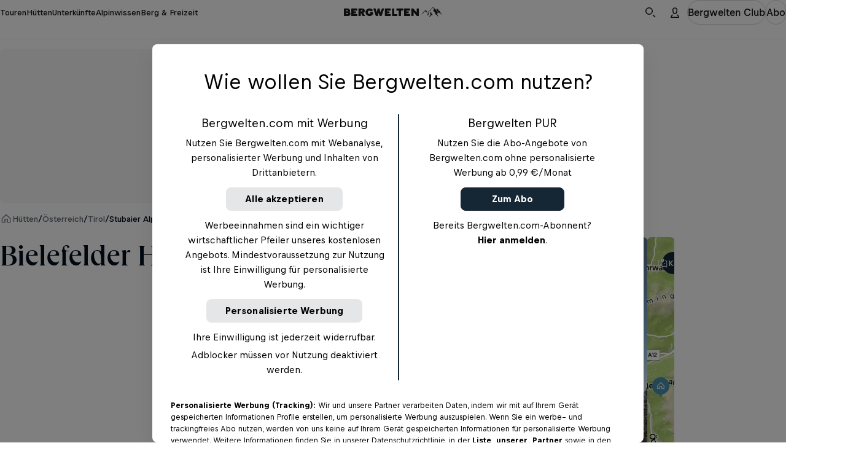

--- FILE ---
content_type: text/javascript; charset=utf-8
request_url: https://www.bergwelten.com/_astro/myclub.c89ebdba.Xpu8nqdy.js
body_size: 204
content:
const e="_headerGallery_i47wu_12",a="_oneImage_i47wu_21",t="_twoImages_i47wu_24",n="_threeImages_i47wu_27",l="_galleryImage_i47wu_31",o="_galleryImageHidden_i47wu_42",_="_imageCountButton_i47wu_46",C={headerGallery:e,oneImage:a,twoImages:t,threeImages:n,galleryImage:l,galleryImageHidden:o,imageCountButton:_},g="_mapGallery_wyp3g_12",r="_showMapLeft_wyp3g_19",s="_showMapRight_wyp3g_24",i="_galleryWrapper_wyp3g_29",y="_galleryContainer_wyp3g_38",p="_galleryTrack_wyp3g_45",c="_mapImage_wyp3g_94",m="_mapImageContainer_wyp3g_101",w="_fullwidth_wyp3g_105",u="_difficultyScaleBadgeContainer_wyp3g_110",d="_desktopButtons_wyp3g_125",f={mapGallery:g,showMapLeft:r,showMapRight:s,galleryWrapper:i,galleryContainer:y,galleryTrack:p,mapImage:c,mapImageContainer:m,fullwidth:w,difficultyScaleBadgeContainer:u,desktopButtons:d},h="_hutGalleryActionsContainer_t9kyf_12",B={hutGalleryActionsContainer:h},I="_imageWrapper_1es32_12",G={imageWrapper:I};export{C as a,f as b,B as c,G as s};


--- FILE ---
content_type: text/javascript; charset=utf-8
request_url: https://www.bergwelten.com/_astro/useSolrSuggest.f2As6RRh.js
body_size: 3655
content:
import{D as F}from"./compat.module.BCw55O19.js";import{I as T}from"./IconButton.C757J8ON.js";import{g as h}from"./get-image-src.Uvgx9dup.js";import{s as y}from"./site.Bb-2_ISg.js";import{h as G,S as j,d as Y,s as J,c as K}from"./solrFilterControl.0vHtoBP7.js";import{C as X,a as Z}from"./cosmos-icon-chevron-down.BANiYmW3.js";import{A as V,d as U,T as b,q as k}from"./hooks.module.BBxnNXAm.js";import{b as ee,h as te}from"./index.DWtuMZCb.js";import{C as S}from"./CosmosText.Cnp7dsMO.js";import{S as A,B as oe}from"./Button.CVb1Tsqy.js";import{I as W}from"./Icon.p0Dwy6gb.js";import{a as f,b as d}from"./myclub.b1359842.ClR6qBth.js";import{u as r}from"./jsxRuntime.module.BBKAI09x.js";import{i as B}from"./invariant.CgNb47bb.js";import{c as I}from"./classNames.CZPjtjkv.js";import{c as re,i as _,a as se,b as z,r as ne}from"./stringUtils.BL2XKkan.js";import{t as ae}from"./trackGA4Event.wFn9-_CW.js";import{T as D}from"./TextOverflow.D81Ue5CH.js";import{s as H,a as p}from"./myclub.e13cd89b.DklBpOan.js";import{L as ie}from"./Link.aj3XP7OK.js";import{f as ce}from"./formatCardPreHeader.Bb4Fo0jB.js";import{b as le,f as ue}from"./useAccommodationImpressionTracking.WpanEyfM.js";import{D as $}from"./commonSchema.DvLxPINt.js";import{C as me}from"./cardFallbackImage.Bm-NRiew.js";import{B as de}from"./Badge.CKPtfL0k.js";import{I as pe}from"./ImagePolicy.BZjpGD8F.js";import{a as he}from"./Image.6ynpKoHV.js";import{u as fe}from"./useRefify.9ykgFBaA.js";import{f as P}from"./fetchWithTimeout.CCO1Wo0K.js";import{u as O}from"./index.CAluw8Dw.js";import{i as x,d as ge}from"./swrUtils.C3ZYhMeS.js";const ve={src:"/_astro/cosmos-icon-close-small.CkBaPvTw.svg",width:22,height:22,format:"svg"},Q={src:"/_astro/cosmos-icon-search.DlJkTCmJ.svg",width:22,height:22,format:"svg"},Se={src:"/_astro/directions.Cr0YTxzY.svg",width:20,height:20,format:"svg"},ye={src:"/_astro/directions-active.CaUo3zga.svg",width:20,height:20,format:"svg"},Ce=h(X),be=h(Z),M=[{value:"all",label:"Alles"},{value:"hut",label:"Hütten"},{value:"tour",label:"Touren"},{value:"accommodation",label:"Unterkünfte"},{value:"article",label:"Artikel"}],ke=M.filter(e=>e.value!=="article"),Ie=({value:e,onSelectionChange:t,preventArticleFilter:o=!1,variant:s="responsive"})=>{const i=V(null),[n,a]=U(!1),l=e??"all";ee(i,()=>a(!1));const c=u=>{t(u),a(!1)},m=we(o,l);return r("div",{className:I({[f.searchDropDown]:!0,[f.responsiveLayout]:s==="responsive"}),ref:i,children:[r(A,{className:f.button,onClick:()=>a(!n),children:[r(S,{className:f.buttonLabel,size:"small",weight:"bold",tag:"span",children:m.find(u=>u.value===l)?.label}),r(W,{iconSrc:n?Ce:be})]}),n&&r("ul",{className:f.menu,children:m.map(u=>r("li",{className:f.menuItem,children:r(A,{onClick:()=>c(u.value),analytics:{eventName:"filter",eventPayload:{value:u.label,content_type:u.value,element_position:"Search Suggestion"}},children:r(S,{size:"small",weight:l===u.value?"bold":"medium",tag:"span",children:u.label})})},u.value))})]})};function we(e,t){return b(()=>{const o=e?ke:M,s=o.filter(n=>n.value!==t),i=o.find(n=>n.value===t);return B(i,"Selected item not found in drop down items"),[i,...s]},[e,t])}const Le=h(Se),Ne=h(ye),{SEM_AGGREGATE_TYPE:Te}=j,gt=F(({aggregateFilter:e,searchTerm:t,currentLocation:o,placeholder:s="Suchbegriff eingeben...",preventArticleFilter:i=!1,variant:n="responsive",onSearchTermChange:a,onResetSearchTerm:l,onAggregateFilterChange:c,onSubmit:m,onGeoLocationClick:u,onInputFocus:L,autofocus:v=!0},N)=>{const q=C=>{_(t)&&ae("click",{value:t,click_url:"Search-Button",element_position:"Search Navigation",method:"false",content_type:"Button Click"}),(m||!_(t))&&(C.preventDefault(),m?.(C))},E=!!t&&re(t,o);return r("section",{role:"search",className:I({[d.searchBar]:!0,[d.responsiveLayout]:n==="responsive"}),children:[r(Ie,{value:e,preventArticleFilter:i,onSelectionChange:c,variant:n}),r("div",{className:d.inputWrapper,children:r("form",{onSubmit:q,onReset:l,action:y.searchPage.url,className:d.inputForm,children:[r(T,{iconSrc:E?Ne:Le,onClick:u,className:I({[d.directionsIcon]:!0,[d.active]:E}),size:20}),r("input",{ref:N,id:"search-input",className:d.input,type:"text",placeholder:s,value:t,onFocus:L,onInput:C=>a(C.currentTarget.value),autoFocus:v,name:"q"}),r("div",{className:d.formActions,children:[_(t)&&r(T,{type:"reset",iconSrc:h(ve),size:20}),r(T,{type:"submit",screenReaderLabel:"Suchen",iconSrc:h(Q),className:d.searchIcon,size:20})]}),e&&e!=="all"&&r("input",{type:"hidden",name:Te.filter,value:G(e)})]})})]})}),vt=({label:e,onClick:t,analytics:o})=>r(A,{onClick:t,analytics:o,children:r("span",{className:H.autoCompleteItem,children:[r(W,{iconSrc:h(Q),className:H.icon}),r(D,{title:e,children:r(S,{size:"small",weight:"medium",tag:"span",children:e})})]})}),g=({preHeaderLabels:e,title:t,url:o,image:s,imageShape:i="square",onClick:n,entry:a,analytics:l,isAdvertisement:c})=>{const m=s??me,u=ce(e);B(o??n,"url or onClick must be provided");const L=k(()=>{a?n?.(a):n?.()},[a,n]),v=b(()=>r(D,{title:u,children:r(S,{size:"x-small",weight:"medium",kind:"subtle",children:u})}),[u]),N=b(()=>c?r("div",{className:p.headerWithBadge,children:[v,r(de,{size:"small",color:"dark-glass",children:"Werbung"})]}):v,[v,c]);return r("div",{className:p.suggestionCard,children:[r("div",{className:I({[p.head]:!0,[p.round]:i==="round"}),children:r(he,{policy:pe["suggestion-card"],image:m})}),r("div",{className:p.body,children:[N,r(D,{title:t,children:r(S,{size:"small",weight:"bold",children:n?r(oe,{shape:"text-only",className:p.stretchLink,onClick:L,analytics:l,children:t}):r(ie,{href:o??"",className:p.stretchLink,analytics:l,children:t})})})]})]})};function w(e,t=360,o=240){return b(()=>{if(e)return e.t_src?{t_src:e.t_src,alt:e.alt,width:t,height:o}:{t_src:"",src:e.src,alt:e.alt??"",width:t,height:o}},[e,t,o])}const _e=({tourSuggestion:e,onEntryClicked:t})=>{const{title:o,url:s,image:i}=e,n=J[e.sportType.short],a=w(i,80,60);return r(g,{title:o,preHeaderLabels:["Tour",n],url:s,image:a,entry:{id:e.id,dataType:$.TOUR,url:s,sportTypeId:String(e.sportType.id)},onClick:t,analytics:{eventName:"click",eventPayload:{value:`Tour: ${o}`,click_url:s,method:"false",content_type:"Card Click",element_position:"Search Suggestion"}}})},Ae=({articleSuggestion:e})=>{const{title:t,url:o,image:s,preHeadline:i,isAdvertisement:n}=e,a=w(s,80,60);return r(g,{title:t,preHeaderLabels:["Magazin",i],url:o,image:a,isAdvertisement:n,analytics:{eventName:"click",eventPayload:{value:`Artikel: ${t}`,click_url:o,method:"false",content_type:"Card Click",element_position:"Search Suggestion"}}})},De=({hutSuggestion:e,onEntryClicked:t})=>{const{title:o,url:s,image:i,highestPoint:n}=e,a=n?` (${ue(n)}m)`:"",l={id:e.id,dataType:$.HUT,url:s},c=w(i);return r(g,{title:`${o}${a}`,preHeaderLabels:["Hütte"],url:s,image:c,entry:l,onClick:t,analytics:{eventName:"click",eventPayload:{value:`Hut: ${o}`,click_url:s,method:"false",content_type:"Card Click",element_position:"Search Suggestion"}}})},Be=({accommodationSuggestion:e,onEntryClicked:t})=>{const{title:o,url:s,image:i,accommodationType:n}=e,a={id:e.id,dataType:$.ACCOMMODATION,url:s},l=w(i);return r(g,{title:o,preHeaderLabels:["Unterkunft",n],url:s,image:l,entry:a,onClick:t,analytics:{eventName:"click",eventPayload:{value:`Accommodation: ${o}`,click_url:s,method:"false",content_type:"Card Click",element_position:"Search Suggestion"}}})},$e=y.searchPage.url,St=({regionSuggestion:e,analytics:t})=>{const{name:o,actionUrl:s,image:i,type:n,country:a}=e,l=Y(n);B(s.startsWith("?"),"actionUrl must start with ?");const c=le();return c!==void 0?r(g,{title:o,preHeaderLabels:[l,a],image:i,imageShape:"round",analytics:t,onClick:()=>{c.updateSearchFilter(()=>s)}}):r(g,{title:o,preHeaderLabels:[l,a],image:i,imageShape:"round",analytics:t,url:`${$e}${s}`})};function yt(e,t){switch(e.type){case"tour":return r(_e,{tourSuggestion:e,onEntryClicked:t},e.id);case"hut":return r(De,{hutSuggestion:e,onEntryClicked:t},e.id);case"accommodation":return r(Be,{accommodationSuggestion:e,onEntryClicked:t},e.id);case"article":return r(Ae,{articleSuggestion:e},e.id);default:return null}}function Ct(e){const[t,o]=U(""),s=fe(e),i=k(a=>{async function l(){try{const c=await Pe(a.coords.latitude,a.coords.longitude);o(c);const m=s.current;m&&m(c)}catch(c){console.error("failed to resolve city name",c)}}l().catch(c=>console.error("error resolving city name",c))},[s]),n=k(()=>{if(se(t)){const a=s.current;a&&a(t);return}navigator.geolocation.getCurrentPosition(i,a=>console.error("failed to get geo location",a))},[s,t,i]);return{currentLocation:t,getCurrentCity:n}}async function Pe(e,t){const o=await P(`${y.mtk.reverseGeoLocationLookupApi}?lat=${e}&long=${t}`);if(!o.ok)throw new Error(`Failed to resolve lat long to city name: ${o.status}`);return(await o.json()).address.city}const Ee=500;function He(){const{data:e,error:t}=O("/suggest/top-queries",Ue,ge),o=x(e,t);return{topQueries:e,topQueriesError:t,topQueriesLoading:o}}function bt(e,t){const[o]=te(e,Ee),s=R(o,t),{data:i,error:n}=O(s,Re,{revalidateOnFocus:!1}),{topQueries:a,topQueriesError:l,topQueriesLoading:c}=He(),m=k(()=>R(e,t),[t,e]);return{suggestions:i,searchQuery:s,getRealtimeSearchQuery:m,isLoading:x(i,n),error:n,topQueries:a,topQueriesError:l,topQueriesLoading:c}}async function Re(e){if(z(e))return{content:[],autocomplete:[],regions:[]};const t=y.solr.suggestApi,o=await P(`${t}${e}`);if(o.ok)return(await o.json()).data;throw console.error("failed to fetch search suggestions",o),new Error(`failed to fetch search result: ${o.status}`)}async function Ue(){const e=y.solr.topQueriesApi,t=await P(e);if(t.ok)return(await t.json()).terms.slice(0,5).map(s=>s.term);throw console.error("failed to fetch search suggestions",t),new Error(`failed to fetch search result: ${t.status}`)}function R(e,t){if(z(e))return null;let o=`?q=${e}`;return t===""&&console.error("aggregateCategory is empty"),t!=="all"&&(o=K(o,t)),We(o)}function We(e){return ne(e).replaceAll(" ","+")}export{vt as A,St as R,gt as S,bt as a,He as b,R as c,yt as m,Ct as u};


--- FILE ---
content_type: text/javascript; charset=utf-8
request_url: https://www.bergwelten.com/_astro/StretchLink.fyblCbGX.js
body_size: 95
content:
import{u as a}from"./jsxRuntime.module.BBKAI09x.js";import{f as s}from"./PremiumIndicatorIcon.nujiPjVg.js";import{u as i}from"./useConvertAnalyticsPropsToDataAttributes.C8tV3yqz.js";import{c as m}from"./_hut_slug_.8b10d10a.Bk9AI1_U.js";import{k as c}from"./preact.module.B60x-mWg.js";const y=({children:r,analytics:e,...t})=>{const o=i(e);return t.href?a("a",{className:m.stretchLink,...o,...t,rel:t.rel??s(t.target??""),children:r}):a(c,{children:r})};export{y as S};


--- FILE ---
content_type: text/javascript; charset=utf-8
request_url: https://www.bergwelten.com/_astro/HutAccoGalleryActions.BpuUu1AA.js
body_size: 544
content:
import{C as i}from"./cosmos-icon-map.CX1jOJGp.js";import{g as p}from"./get-image-src.Uvgx9dup.js";import{B as a}from"./Button.CVb1Tsqy.js";import{u as e}from"./useShowMap.ChQJIo6r.js";import{c as s}from"./myclub.c89ebdba.Xpu8nqdy.js";import{u as o}from"./jsxRuntime.module.BBKAI09x.js";import{u as c}from"./useIsMobile.B4iPcgtb.js";import{a as n}from"./classNames.CZPjtjkv.js";import"./preact.module.B60x-mWg.js";import"./Icon.p0Dwy6gb.js";import"./_entryId_.627e96cd.CdbNPEYB.js";import"./Link.aj3XP7OK.js";import"./hooks.module.BBxnNXAm.js";import"./ClubRequiredError.fFsTEeW_.js";import"./safeGetWindow.hTEOSygm.js";import"./analyticsUtils.2U2QVsZS.js";import"./ScreenreaderLabel.GX34_IYI.js";import"./myclub.ab7fc12b.CeqD9szj.js";import"./_entryId_.4ca76fa5.CKo4llM9.js";import"./useConvertAnalyticsPropsToDataAttributes.C8tV3yqz.js";import"./safeGetWindow.BDPHWclI.js";import"./Spinner.BgpY_98U.js";import"./_entryId_.ca5eb865.Dg69dT17.js";import"./_entryId_.46df4b60.BsjTxs-F.js";import"./invariant.CgNb47bb.js";import"./signals-core.module.DE3d2u9b.js";import"./index.DWtuMZCb.js";import"./_commonjsHelpers.Cpj98o6Y.js";import"./cssUtils.BoVNMifG.js";const F=({className:r})=>{const t=c(),{onMapClick:m}=e();return o("div",{className:n(s.hutGalleryActionsContainer,r),children:o(a,{size:t?"large":"small",color:"secondary",iconSrc:p(i),iconInvert:!0,onClick:m,children:"Karte ansehen"})})};export{F as HutAccoGalleryActions};


--- FILE ---
content_type: text/javascript; charset=utf-8
request_url: https://www.bergwelten.com/_astro/ResponsivePicture.BY8ZVgqt.js
body_size: 531
content:
import{u}from"./jsxRuntime.module.BBKAI09x.js";import{d as l,c as f,D as S}from"./ImagePolicy.DpzJKYZu.js";import{c as v}from"./classNames.CZPjtjkv.js";import{i as d}from"./invariant.CgNb47bb.js";function w(e,t,n){return e<t?n==="asc"?-1:1:e>t?n==="asc"?1:-1:0}function I(e,t,n){return e.slice().sort((o,m)=>{const s=n.length;for(let i=0;i<t.length;i++){const c=s>i?n[i]:n[s-1],r=t[i],a=typeof r=="function",p=a?r(o):o[r],g=a?r(m):m[r],h=w(p,g,c);if(h!==0)return h}return 0})}function z(e,t){return I(e,t,["asc"])}const b=({image:e,alt:t,policy:n,loading:o="lazy",fetchPriority:m,safeClassName:s,fit:i="cover"})=>{const c=l(e)?V(e,n):e;return u("picture",{className:v({nativePicture:!0,[s??""]:!!s}),children:c.map((r,a)=>a<c.length-1?u("source",{srcSet:r.srcSet??r.src,media:`(min-width: ${r.minViewportWidth}px)`},r.minViewportWidth):u("img",{style:{objectFit:i},src:r.src,srcSet:r.srcSet,alt:t,loading:o,fetchPriority:m},r.minViewportWidth))})};function V(e,t){d(t.sizes,"sizes must be provided"),d(t.width||t.height,"width or height must be provided");const n=t.transform??S,o=Object.entries(t.sizes).map(([i,c])=>{const r=parseInt(i),a=f(e,{transform:n,...c});return{minViewportWidth:r,...a}}),s={minViewportWidth:0,...f(e,{width:t.width,height:t.height,transform:n})};return B([...o,s])}function B(e){return z(e,["minViewportWidth"]).reverse()}export{b as R};


--- FILE ---
content_type: text/javascript; charset=utf-8
request_url: https://www.bergwelten.com/_astro/_entryId_.46df4b60.BsjTxs-F.js
body_size: 263
content:
const _="_button_15dcy_1",e="_disabled_15dcy_17",t="_fullWidth_15dcy_23",n="_sizeSmall_15dcy_27",s="_sizeMedium_15dcy_31",c="_sizeLarge_15dcy_32",a="_shapePill_15dcy_36",d="_bare_15dcy_51",l="_linkLight_15dcy_51",r="_linkDark_15dcy_51",i="_shapeCircle_15dcy_55",o="_shapeTextOnly_15dcy_77",y="_shapeArea_15dcy_91",h="_shapeRectangle_15dcy_104",u="_primary_15dcy_121",p="_secondary_15dcy_136",g="_gray_15dcy_151",b="_light_15dcy_166",k="_dark_15dcy_186",m="_white_15dcy_201",B="_transparentBlur_15dcy_217",z="_green_15dcy_234",D="_darkBlueDark_15dcy_239",L="_busy_15dcy_303",O="_busySpinner_15dcy_312",S="_toggleButtonOn_15dcy_316",x="_disabledIcon_15dcy_330",f="_semanticButton_15dcy_334",w={button:_,disabled:e,fullWidth:t,sizeSmall:n,sizeMedium:s,sizeLarge:c,shapePill:a,bare:d,linkLight:l,linkDark:r,shapeCircle:i,shapeTextOnly:o,shapeArea:y,shapeRectangle:h,primary:u,secondary:p,gray:g,light:b,dark:k,white:m,transparentBlur:B,green:z,darkBlueDark:D,busy:L,busySpinner:O,toggleButtonOn:S,disabledIcon:x,semanticButton:f};export{w as s};


--- FILE ---
content_type: text/javascript; charset=utf-8
request_url: https://www.bergwelten.com/_astro/useRefify.9ykgFBaA.js
body_size: -110
content:
import{A as e}from"./hooks.module.BBxnNXAm.js";function n(r){const t=e(r);return t.current=r,t}export{n as u};


--- FILE ---
content_type: text/javascript; charset=utf-8
request_url: https://www.bergwelten.com/_astro/HorizontalLine.BwH-V42u.js
body_size: 21
content:
import{s as o}from"./_entryId_.d33735fc.DiWZeax0.js";import{u as i}from"./jsxRuntime.module.BBKAI09x.js";import{c as a}from"./classNames.CZPjtjkv.js";const l=({margins:r,appearance:t="dark"})=>i("hr",{className:a({[o.horizontalLine]:!0,[o.horizontalLineMargin]:r==="xxx-loose",[o.light]:t==="light"})});export{l as H};


--- FILE ---
content_type: image/svg+xml
request_url: https://www.bergwelten.com/_astro/bed.XDdNstZK.svg
body_size: 328
content:
<svg width="22" height="22" viewBox="0 0 22 22" fill="none" xmlns="http://www.w3.org/2000/svg">
<path fill-rule="evenodd" clip-rule="evenodd" d="M4.89163 5.7037C4.89163 5.03892 5.45035 4.5 6.13957 4.5H15.8604C16.5496 4.5 17.1084 5.03892 17.1084 5.7037V9.3655H17.2529C18.2178 9.3655 19 10.12 19 11.0507V17C19 17.2761 18.7761 17.5 18.5 17.5C18.4133 17.5 18.3268 17.5 18.2512 17.5C18.1757 17.5 18.0892 17.5 18.0025 17.5C17.7263 17.5 17.5025 17.2761 17.5025 17V15.0673H4.49754V17C4.49754 17.2761 4.27375 17.5 3.99761 17.5C3.91975 17.5 3.836 17.5 3.74877 17.5C3.66153 17.5 3.57778 17.5 3.49993 17.5C3.22379 17.5 3 17.2761 3 17V11.0507C3 10.12 3.78222 9.3655 4.74713 9.3655H4.89163V5.7037ZM4.74713 10.8099C4.60928 10.8099 4.49754 10.9177 4.49754 11.0507V13.6228H17.5025V11.0507C17.5025 10.9177 17.3907 10.8099 17.2529 10.8099H4.74713ZM7.41379 9.3655H6.38916V5.94444H15.6108V9.3655H14.5862V8.61793C14.5862 7.68723 13.804 6.93275 12.8391 6.93275H9.16092C8.19601 6.93275 7.41379 7.68723 7.41379 8.61793V9.3655ZM8.91133 9.3655H13.0887V8.61793C13.0887 8.48498 12.9769 8.37719 12.8391 8.37719H9.16092C9.02308 8.37719 8.91133 8.48498 8.91133 8.61793V9.3655Z" fill="#000F1E"/>
</svg>


--- FILE ---
content_type: text/javascript; charset=utf-8
request_url: https://www.bergwelten.com/_astro/ShareActionButtons.BCjCaLn5.js
body_size: 1380
content:
import{C}from"./cosmos-icon-map.CX1jOJGp.js";import{j as p,a as e}from"./PremiumIndicatorIcon.nujiPjVg.js";import{g as s}from"./get-image-src.Uvgx9dup.js";import{s as b}from"./shareCurrentUrl.CUNUZ_OW.js";import{u as y}from"./useBookmarkHandling.Pa0YBS2-.js";import{P as S}from"./PaygateDialogSignup.5bZoZoUb.js";import{B as T,L as v}from"./Button.CVb1Tsqy.js";import{s as a}from"./_tour_slug_.7bd966cd.BJWmPQeD.js";import{u as o}from"./jsxRuntime.module.BBKAI09x.js";import{u as I}from"./useIsMobile.B4iPcgtb.js";import{B as n}from"./Button.Bt715C4u.js";import"./preact.module.B60x-mWg.js";import"./classNames.CZPjtjkv.js";import"./invariant.CgNb47bb.js";import"./_hut_slug_.8b10d10a.Bk9AI1_U.js";import"./toaster.BVWS5ns2.js";import"./signals-core.module.DE3d2u9b.js";import"./hooks.module.BBxnNXAm.js";import"./useUimAuthentication.BYzBr5p8.js";import"./signals.module.7xsfJpMA.js";import"./safeGetWindow.hTEOSygm.js";import"./preload-helper.BlTxHScW.js";import"./payOrOkUtils.CPoMJQXi.js";import"./useEntitlementsHook.Bf9oR-_w.js";import"./cookieUtils.BdTXbC14.js";import"./onetrust.Br8k9xEt.js";import"./arrayUtils._NLj908D.js";import"./dateConstants.Bayoneq5.js";import"./fetchWithTimeout.CCO1Wo0K.js";import"./ClubRequiredError.fFsTEeW_.js";import"./useCurrentLocationPath.CXCSgnpt.js";import"./clubAnalytics.B-6qp5bi.js";import"./images.B1bWMITO.js";import"./BwClubLogo.DxOd4rKI.js";import"./myclub.a43ea781.xSMLFZy7.js";import"./_article_slug_.d7e5e39c.NRJzXJ_O.js";import"./Title.BI4fLKQY.js";import"./index.DWtuMZCb.js";import"./_commonjsHelpers.Cpj98o6Y.js";import"./useModalStacking.DvfdNDZi.js";import"./useRefify.9ykgFBaA.js";import"./ResponsivePicture.BY8ZVgqt.js";import"./ImagePolicy.DpzJKYZu.js";import"./minBy.BWqOLJ_C.js";import"./stringUtils.BL2XKkan.js";import"./Mode.DQqfG6AY.js";import"./Icon.p0Dwy6gb.js";import"./_entryId_.627e96cd.CdbNPEYB.js";import"./Link.aj3XP7OK.js";import"./analyticsUtils.2U2QVsZS.js";import"./ScreenreaderLabel.GX34_IYI.js";import"./myclub.ab7fc12b.CeqD9szj.js";import"./_entryId_.4ca76fa5.CKo4llM9.js";import"./useConvertAnalyticsPropsToDataAttributes.C8tV3yqz.js";import"./safeGetWindow.BDPHWclI.js";import"./Spinner.BgpY_98U.js";import"./_entryId_.ca5eb865.Dg69dT17.js";import"./_entryId_.46df4b60.BsjTxs-F.js";import"./cssUtils.BoVNMifG.js";const w={src:"/_astro/cosmos-icon-share.Clzh3nQA.svg",width:22,height:22,format:"svg"},No=({directionsLink:i,directionsLabel:l="Anfahrt",directionsLinkType:c,shareLabel:k="Teilen",stage:h,entryId:d})=>{const u=!I(),{onBookmarkToggle:m,isBookmarked:f,visiblePaygateDialogType:g,closePaygateDialog:B}=y(d),r=f==="isBookmarked",t=r?"Gemerkt":"Merken";return o("div",{className:a.wrapper,id:"share-action-buttons",children:[o(T,{onClick:()=>b({forceClipboard:u}),color:"secondary",width:"full",iconSrc:s(w),iconInvert:!0,children:k}),i&&o(v,{href:i,linkType:c,color:"white",width:"full",iconSrc:s(C),children:l}),o("div",{className:a.bookmarkButtonContainer,children:[o(n,{onClick:m,buttonTitle:t,shape:"icon",kind:"tertiary",children:r?o(p,{slot:"icon"}):o(e,{slot:"icon"})}),o(n,{onClick:m,buttonTitle:t,shape:"text",kind:"tertiary",width:"full",children:[r?o(p,{slot:"icon"}):o(e,{slot:"icon"}),t]}),g!==void 0&&o(S,{isOpen:!0,onClose:()=>B(),stage:h})]})]})};export{No as ShareActionButtons};


--- FILE ---
content_type: image/svg+xml
request_url: https://www.bergwelten.com/_astro/mattress.C3ienFjQ.svg
body_size: 168
content:
<svg width="22" height="22" viewBox="0 0 22 22" fill="none" xmlns="http://www.w3.org/2000/svg">
<path d="M7 8C7.55228 8 8 7.55228 8 7C8 6.44772 7.55228 6 7 6C6.44772 6 6 6.44772 6 7C6 7.55228 6.44772 8 7 8Z" fill="black"/>
<path d="M15 8C15.5523 8 16 7.55228 16 7C16 6.44772 15.5523 6 15 6C14.4477 6 14 6.44772 14 7C14 7.55228 14.4477 8 15 8Z" fill="black"/>
<path d="M8 12C8 12.5523 7.55228 13 7 13C6.44772 13 6 12.5523 6 12C6 11.4477 6.44772 11 7 11C7.55228 11 8 11.4477 8 12Z" fill="black"/>
<path d="M15 13C15.5523 13 16 12.5523 16 12C16 11.4477 15.5523 11 15 11C14.4477 11 14 11.4477 14 12C14 12.5523 14.4477 13 15 13Z" fill="black"/>
<path fill-rule="evenodd" clip-rule="evenodd" d="M3.5 19C3.22386 19 3 18.7761 3 18.5V3.5C3 3.22386 3.22386 3 3.5 3H18.5C18.7761 3 19 3.22386 19 3.5V18.5C19 18.7761 18.7761 19 18.5 19H3.5ZM4.5 16V17.5H17.5V16H4.5ZM4.5 14.5H17.5V4.5H4.5V14.5Z" fill="black"/>
</svg>


--- FILE ---
content_type: text/javascript; charset=utf-8
request_url: https://www.bergwelten.com/_astro/myclub.ab7fc12b.CeqD9szj.js
body_size: -153
content:
const s="_visuallyHidden_x235c_1",l={visuallyHidden:s};export{l as s};


--- FILE ---
content_type: text/javascript; charset=utf-8
request_url: https://www.bergwelten.com/_astro/myclub.c750cae2.D8P-clL8.js
body_size: -124
content:
const t="_lightboxCaption_ughbg_98",o="_lightboxAuthorText_ughbg_107",h={lightboxCaption:t,lightboxAuthorText:o};export{h as s};


--- FILE ---
content_type: text/javascript; charset=utf-8
request_url: https://www.bergwelten.com/_astro/_tour_slug_.7bd966cd.BJWmPQeD.js
body_size: -124
content:
const o="_wrapper_pqb4q_12",t="_bookmarkButtonContainer_pqb4q_42",r={wrapper:o,bookmarkButtonContainer:t};export{r as s};


--- FILE ---
content_type: text/javascript; charset=utf-8
request_url: https://www.bergwelten.com/_astro/useBookmarkHandling.Pa0YBS2-.js
body_size: 313
content:
import{d as k,q as i}from"./hooks.module.BBxnNXAm.js";import{b as l,d,L as b,e as f}from"./useUimAuthentication.BYzBr5p8.js";import{a as p,b as n}from"./toaster.BVWS5ns2.js";import{C as h}from"./ClubRequiredError.fFsTEeW_.js";import{i as E}from"./invariant.CgNb47bb.js";function y(e){const a=l(),o=d(e).value,[u,r]=k(void 0),c=i(()=>{if(a!==b.LOGGED_IN){r("club-required");return}E(o!=="unknown","Bookmark state should not be unknown");const s=o==="isBookmarked",g=s?"Eintrag entfernt":"Eintrag gespeichert";f(s?"remove":"add",e).then(()=>{p(g)}).catch(t=>{if(t instanceof h){n("PAYGATE -> club required"),r("club-required");return}console.error("Error while toggling bookmark",t),n("Fehler beim Speichern des Eintrags")})},[e,o,a]),m=i(()=>{r(void 0)},[]);return{onBookmarkToggle:c,isBookmarked:o,visiblePaygateDialogType:u,closePaygateDialog:m}}export{y as u};


--- FILE ---
content_type: text/javascript; charset=utf-8
request_url: https://www.bergwelten.com/_astro/ToasterOutlet.B678nBix.js
body_size: 260
content:
import{t as m}from"./toaster.BVWS5ns2.js";import{T as e}from"./Toast.Ba0XO9je.js";import{a as r}from"./linklist.47864df5.Cz77EmTC.js";import{u as t}from"./jsxRuntime.module.BBKAI09x.js";import{a as p}from"./classNames.CZPjtjkv.js";import"./signals-core.module.DE3d2u9b.js";import"./cosmos-icon-submit.BmI84VQe.js";import"./get-image-src.Uvgx9dup.js";import"./CosmosText.Cnp7dsMO.js";import"./_tour_slug_.cc6b8331.BsRiIQcH.js";import"./Icon.p0Dwy6gb.js";import"./_entryId_.627e96cd.CdbNPEYB.js";import"./preact.module.B60x-mWg.js";import"./invariant.CgNb47bb.js";const s={left:r.alignStart,right:r.alignEnd},E=({position:i="left"})=>t("ul",{className:p(r.wrapper,"container",s[i]),children:m.value.map((o,a)=>t("li",{children:t(e,{variant:o.variant,message:o.message})},a))});export{E as ToasterOutlet};


--- FILE ---
content_type: text/javascript; charset=utf-8
request_url: https://www.bergwelten.com/_astro/HutGallery.qx3o717B.js
body_size: 2687
content:
import{D as x}from"./commonSchema.DvLxPINt.js";import{A as H,T as B}from"./hooks.module.BBxnNXAm.js";import{u as O}from"./embla-carousel-react.esm.Dz1MbhIk.js";import{M as R,L as P}from"./LazyMap.DDj_3Y0c.js";import{i as v,h as q,u as U}from"./useShowMap.ChQJIo6r.js";import{C as K}from"./cosmos-icon-image-gallery.MZUvuYk-.js";import{a as k,b as N,P as j}from"./PhotoswipeLightboxWrapper.CK0G0gpU.js";import{B as Q,S as V}from"./Button.CVb1Tsqy.js";import{g as F}from"./get-image-src.Uvgx9dup.js";import{I}from"./ImagePolicy.BZjpGD8F.js";import{a as g,b as p}from"./myclub.c89ebdba.Xpu8nqdy.js";import{u as e}from"./jsxRuntime.module.BBKAI09x.js";import{i as y}from"./invariant.CgNb47bb.js";import{a as J}from"./ImagePolicy.DpzJKYZu.js";import{c as X,a as A}from"./Image.6ynpKoHV.js";import{a as f,c as Y}from"./classNames.CZPjtjkv.js";import{S as Z,a as _}from"./SACDifficultyBadge.5pyLnxF8.js";import{S as E}from"./ScreenreaderLabel.GX34_IYI.js";import{k as ee}from"./preact.module.B60x-mWg.js";import{a as ae}from"./cssUtils.BoVNMifG.js";import{HutAccoGalleryActions as G}from"./HutAccoGalleryActions.BpuUu1AA.js";import"./cosmos-icon-close.qDCYg2E9.js";import"./Modal.D_FfaeLg.js";import"./index.DWtuMZCb.js";import"./_commonjsHelpers.Cpj98o6Y.js";import"./Headline.BMr8jjXq.js";import"./_entryId_.f271332f.BDjNeFLH.js";import"./IconButton.C757J8ON.js";import"./Icon.p0Dwy6gb.js";import"./_entryId_.627e96cd.CdbNPEYB.js";import"./_hut_slug_.e3ea21eb.g1VMowjE.js";import"./useConvertAnalyticsPropsToDataAttributes.C8tV3yqz.js";import"./safeGetWindow.BDPHWclI.js";import"./analyticsUtils.2U2QVsZS.js";import"./_entryId_.680a9a74.C5xdkqSJ.js";import"./useModalStacking.DvfdNDZi.js";import"./useRefify.9ykgFBaA.js";import"./arrayUtils._NLj908D.js";import"./TextOverflow.D81Ue5CH.js";import"./myclub.e109828f.YwM2gfAB.js";import"./myclub.37a0f463.Db_q8ObB.js";import"./useIsMobile.B4iPcgtb.js";import"./preload-helper.BlTxHScW.js";import"./compat.module.BCw55O19.js";import"./Spinner.BgpY_98U.js";import"./_entryId_.ca5eb865.Dg69dT17.js";import"./signals-core.module.DE3d2u9b.js";import"./cosmos-icon-close.BQncRbmk.js";import"./_hut_slug_.8b10d10a.Bk9AI1_U.js";import"./CosmosText.Cnp7dsMO.js";import"./_tour_slug_.cc6b8331.BsRiIQcH.js";import"./myclub.c750cae2.D8P-clL8.js";import"./Link.aj3XP7OK.js";import"./ClubRequiredError.fFsTEeW_.js";import"./safeGetWindow.hTEOSygm.js";import"./_entryId_.4ca76fa5.CKo4llM9.js";import"./_entryId_.46df4b60.BsjTxs-F.js";import"./minBy.BWqOLJ_C.js";import"./stringUtils.BL2XKkan.js";import"./tourClientSchema.CATYvm8l.js";import"./myclub.bf0999e5.DNDGVsOK.js";import"./myclub.ab7fc12b.CeqD9szj.js";import"./cosmos-icon-map.CX1jOJGp.js";const re=[g.oneImage,g.twoImages,g.threeImages],te=({images:t,visibleImagesWithoutExpansion:a,id:l,wrapperClassName:r,className:m})=>{y(a<=3,"visibleImagesWithoutExpansion must be less than or equal to 3");const i=X(t,I["gallery-large"]),s=H(null),{visibleImages:n,visibleImagesInputs:d,remainingImages:h,remainingImageInputs:C}=B(()=>({visibleImages:i.slice(0,a),visibleImagesInputs:t.slice(0,a),remainingImages:i.slice(a),remainingImageInputs:t.slice(a)}),[i,t,a]),b=re[n.length-1];return e(j,{id:l,ref:s,className:r,children:e("div",{className:f(g.headerGallery,b,m),children:[n.map((o,c)=>{y(o.src,"Image src is required");const M=J(d[c],I["gallery-full"]);return e(k,{className:g.galleryImage,styles:{gridArea:`img${c}`},largeImageSrc:M.src,imageWidth:o.width,imageHeight:o.height,children:[e(A,{image:d[c],policy:I["gallery-inline"]}),e(N,{title:o.title,author:o.author})]},`map-img-${c+1}`)}),h.map((o,c)=>(y(o.src,"Image src is required"),e(k,{className:f(g.galleryImage,g.galleryImageHidden),styles:{gridArea:`img${c}`},largeImageSrc:o.src,imageWidth:o.width,imageHeight:o.height,children:[e(A,{image:C[c],policy:I["teaser-card"]}),e(N,{title:o.title,author:o.author})]},`map-img-${c+1}`))),t.length>1&&e(Q,{className:g.imageCountButton,color:"transparent-light",shape:"pill",size:"small",onClick:()=>s.current?.open(),iconSrc:F(K),iconInvert:!0,children:["Bildergalerie (",t.length,")"]})]})})},ie="(max-width: 480w) 289px, (max-width: 768w) 449px, 904px",oe="(max-width: 480px) 289px, (max-width: 768px) 449px, 1344px",le=({alt:t,map:a,useWidescreenImage:l,difficultyScale:r,className:m,children:i,onImageClick:s})=>e("div",{className:p.mapImageContainer,children:[e(V,{onClick:s,buttonSize:"full",children:[e(E,{label:"Karte ansehen"}),e("img",{className:m,alt:t,srcSet:a.images.map(n=>`${n.sourceUrl} ${n.mediaQueryMaxWidth}w`).join(", "),sizes:l?ie:oe})]}),r&&e("div",{className:p.difficultyScaleBadgeContainer,children:[e(Z,{color:r.color,short:r.short,label:r.label,size:"medium"}),r.explanationUrl&&e(_,{href:r.explanationUrl,size:"medium"})]}),i]}),T=({map:t,images:a,entryId:l,difficultyScale:r,visibleImagesWithoutExpansion:m,mapActionButtons:i,showMapOn:s="left",className:n="",mapTitle:d,geolocation:h,entryUrl:C,sportTypeId:b,entryDataType:o,smallChildAspectRatioMobile:c,largeChildColumnSpanMobile:M,stage:L})=>{y(m<=3,"visibleImagesWithoutExpansion must be less than or equal to 3");const u=a.length>0,W=s==="left"?p.showMapLeft:p.showMapRight,$=B(()=>{const w=e(me,{map:t,difficultyScale:r,mapActionButtons:i,fullWidth:!u}),S=u?e(te,{images:a,visibleImagesWithoutExpansion:m,id:`gallery-${l}`,wrapperClassName:p.galleryWrapper}):null;return s==="left"?[w,S]:[S,w]},[s,t,r,i,u,a,m,l]),z=ae("desktop"),[D]=O({loop:!1,container:p.galleryTrack,containScroll:"keepSnaps",align:"end",active:u,breakpoints:{[`(min-width: ${z})`]:{active:!1}}});return e(ee,{children:[e("div",{className:f(p.mapGallery,W,n,"container"),style:{"--small-child-aspect-ratio-mobile":c,"--large-child-column-span-mobile":M},children:e("div",{className:f(p.galleryContainer),ref:D,children:e("div",{className:p.galleryTrack,children:$})})}),v.value&&e(R,{title:d,isOpen:v.value,onClose:()=>q(),children:[h&&e(P,{id:"map",position:h,entryId:l,entryUrl:C,entryDataType:o,sportTypeId:b,stage:L}),!h&&"Keine Geodaten vorhanden"]})]})},me=({map:t,difficultyScale:a,mapActionButtons:l,fullWidth:r=!1,className:m=""})=>{const{onMapClick:i}=U();return e(le,{className:Y({[p.mapImage]:!0,[p.fullwidth]:r,[m]:!0}),useWidescreenImage:r,map:t,alt:"Karte",difficultyScale:a,onImageClick:i,children:e("div",{className:p.desktopButtons,children:l})},"map-img-0")},ya=({title:t,map:a,images:l,entryId:r,entryUrl:m,geolocation:i,className:s,stage:n})=>e(T,{entryId:r,map:a,images:l,showMapOn:"right",geolocation:i,entryUrl:m,entryDataType:x.HUT,mapTitle:t,mapActionButtons:e(G,{}),visibleImagesWithoutExpansion:1,className:s,smallChildAspectRatioMobile:448/350,largeChildColumnSpanMobile:5,stage:n}),fa=({title:t,map:a,images:l,entryId:r,entryUrl:m,geolocation:i,className:s,stage:n})=>e(T,{entryId:r,map:a,images:l,showMapOn:"right",geolocation:i,entryUrl:m,entryDataType:x.ACCOMMODATION,mapTitle:t,mapActionButtons:e(G,{}),visibleImagesWithoutExpansion:1,className:s,smallChildAspectRatioMobile:448/350,largeChildColumnSpanMobile:5,stage:n});export{fa as AccommodationGallery,ya as HutGallery};


--- FILE ---
content_type: text/javascript; charset=utf-8
request_url: https://www.bergwelten.com/_astro/PhotoswipeLightboxWrapper.CK0G0gpU.js
body_size: 744
content:
import{_ as d}from"./preload-helper.BlTxHScW.js";import{A as g,y as u,F as w}from"./hooks.module.BBxnNXAm.js";import{D as f}from"./compat.module.BCw55O19.js";import{P as b,C,a as x,b as _,c as y}from"./cosmos-icon-close.BQncRbmk.js";import"./_hut_slug_.8b10d10a.Bk9AI1_U.js";import{C as l}from"./CosmosText.Cnp7dsMO.js";import{s as p}from"./myclub.c750cae2.D8P-clL8.js";import{u as n}from"./jsxRuntime.module.BBKAI09x.js";import{a as h}from"./classNames.CZPjtjkv.js";const m=20,c=43,O=f((e,t)=>{const{children:i,id:r,className:s=""}=e,a=g(null);return u(()=>{let o=new b({children:"a",gallery:`#${r}`,bgOpacity:1,showHideAnimationType:"none",arrowPrevSVG:_,arrowNextSVG:x,closeSVG:C,pswpModule:()=>d(()=>import("./photoswipe.esm.CKV1Bsxh.js"),[]),paddingFn:()=>({top:c,bottom:c,left:m,right:m})});return new y(o,{captionContent:".pswp-caption-content",mobileLayoutBreakpoint:!1,type:"below"}),o.init(),a.current=o,()=>{a.current=null,o!==null&&(o.destroy(),o=null)}},[r]),w(t,()=>({open(){a.current?.loadAndOpen(0)}}),[]),n("div",{className:h("pswp-gallery",s),id:r,children:i})}),S=({largeImageSrc:e,imageWidth:t,imageHeight:i,children:r,className:s,styles:a})=>{const o={...a,"--image-aspect-ratio":`${t} / ${i}`};return n("a",{className:s,href:e,"data-pswp-width":t,"data-pswp-height":i,"data-cropped":"true",target:"_blank",rel:"noopener noreferrer",style:o,children:r})},T=({title:e,author:t})=>n("span",{className:"pswp-caption-content",children:[e&&n(l,{size:"small",tag:"div",weight:"medium",appearance:"light",className:p.lightboxCaption,children:e}),t&&n(l,{size:"x-small",tag:"div",kind:"subtle",weight:"regular",className:h(p.lightboxAuthorText,p.lightboxCaption),children:["Foto: ",t]})]});export{O as P,S as a,T as b};


--- FILE ---
content_type: text/javascript; charset=utf-8
request_url: https://www.bergwelten.com/_astro/Spinner.BgpY_98U.js
body_size: 658
content:
import{s as n}from"./_entryId_.ca5eb865.Dg69dT17.js";import{u as e}from"./jsxRuntime.module.BBKAI09x.js";import{c as o}from"./classNames.CZPjtjkv.js";const a=({size:s=20,appearance:r="dark",className:i=""})=>{const t=Math.floor(Math.random()*1e3);return e("svg",{viewBox:"0 0 22 22",fill:"none",xmlns:"http://www.w3.org/2000/svg",width:s,height:s,className:o({[n.spinner]:!0,[n.light]:r==="light",[i]:!0}),children:[e("path",{d:"M16.6292 7.75012C17.1997 8.73827 17.5 9.85919 17.5 11.0002C17.5 12.1412 17.1997 13.2621 16.6292 14.2503",stroke:`url(#segment-1-${t})`,strokeWidth:"3",vectorEffect:"non-scaling-stroke"}),e("path",{d:"M16.6291 14.2502C16.0586 15.2384 15.2381 16.0589 14.25 16.6294C13.2619 17.1999 12.141 17.5003 11 17.5003",stroke:`url(#segment-2-${t})`,strokeWidth:"3",vectorEffect:"non-scaling-stroke"}),e("path",{d:"M11 17.5003C9.859 17.5003 8.73812 17.1999 7.75 16.6294C6.76188 16.0589 5.94134 15.2384 5.37085 14.2502",stroke:`url(#segment-3-${t})`,strokeWidth:"3",vectorEffect:"non-scaling-stroke"}),e("path",{d:"M5.37086 14.2503C4.80035 13.2621 4.5 12.1412 4.5 11.0002C4.5 9.85919 4.80035 8.73827 5.37086 7.75012",stroke:`url(#segment-4-${t})`,strokeWidth:"3",vectorEffect:"non-scaling-stroke"}),e("path",{d:"M5.37085 7.75008C5.94134 6.76196 6.76188 5.94141 7.75 5.3709C8.73812 4.80039 9.859 4.50003 11 4.5",stroke:`url(#segment-5-${t})`,strokeWidth:"3",vectorEffect:"non-scaling-stroke"}),e("defs",{children:[e("linearGradient",{id:`segment-1-${t}`,x1:"15.5",y1:"8.5",x2:"15.5",y2:"13.5",gradientUnits:"userSpaceOnUse",children:[e("stop",{stopOpacity:"0"}),e("stop",{offset:"1",stopOpacity:"0.25"})]}),e("linearGradient",{id:`segment-2-${t}`,x1:"15.5",y1:"13.5",x2:"13.2074",y2:"17.3236",gradientUnits:"userSpaceOnUse",children:[e("stop",{stopOpacity:"0.25"}),e("stop",{offset:"1",stopOpacity:"0.5"})]}),e("linearGradient",{id:`segment-3-${t}`,x1:"11",y1:"16",x2:"9.0824",y2:"12.3929",gradientUnits:"userSpaceOnUse",children:[e("stop",{stopOpacity:"0.5"}),e("stop",{offset:"1",stopOpacity:"0.75"})]}),e("linearGradient",{id:`segment-4-${t}`,x1:"6.5",y1:"13.5",x2:"6.5",y2:"8.5",gradientUnits:"userSpaceOnUse",children:[e("stop",{stopOpacity:"0.75"}),e("stop",{offset:"1"})]}),e("linearGradient",{id:`segment-5-${t}`,x1:"7",y1:"8",x2:"9.13409",y2:"4.76796",gradientUnits:"userSpaceOnUse",children:[e("stop",{}),e("stop",{offset:"1"})]})]})]})},l=s=>e("div",{className:n.fullscreenSpinner,children:e(a,{...s})});export{l as F,a as S};


--- FILE ---
content_type: text/javascript; charset=utf-8
request_url: https://www.bergwelten.com/_astro/BwHeader.BysHN-Ja.js
body_size: 22409
content:
import{A as L,_ as b1,d as D,q as M,y as H,T as z}from"./hooks.module.BBxnNXAm.js";import{x as w1,T as $,y as N1,m as r1,g as M1,f as _1,h as A1,n as B1,z as I1,A as E1,B as e1,a as T1,P as L1}from"./PremiumIndicatorIcon.nujiPjVg.js";import{p as z1,n as S1}from"./Link.aj3XP7OK.js";import{c as I}from"./images.B1bWMITO.js";import{b as R1,l as O1,L as F1}from"./useUimAuthentication.BYzBr5p8.js";import{k as U,_ as u}from"./preact.module.B60x-mWg.js";import{s as K}from"./bergschule.1a612285.C7pBiTCu.js";import{u as e}from"./jsxRuntime.module.BBKAI09x.js";import{c as w,i as D1}from"./classNames.CZPjtjkv.js";import{u as H1}from"./useCurrentLocationPath.CXCSgnpt.js";import{N as U1,M as W1}from"./Modal.D_FfaeLg.js";import{g as i1,u as x1,S as P1,s as G1,h as Z1,i as $1}from"./goToSearchPage.4-R8C4aR.js";import{S as o1,c as V1}from"./useSolrSuggest.f2As6RRh.js";import{s as A,a as t1}from"./myclub.5161349d.CGfanX2M.js";import{u as K1,a as q1}from"./useEntitlementsHook.Bf9oR-_w.js";import{g as j1}from"./cookieUtils.BdTXbC14.js";import{B as Q1}from"./payOrOkUtils.CPoMJQXi.js";import{M as W}from"./Mode.DQqfG6AY.js";import{C as l1}from"./Container.swJhPuDg.js";import{L as a1,T as Y1}from"./TabBar.CGCrtXi0.js";import{B as b}from"./Button.Bt715C4u.js";import{S as X1}from"./SemanticButton.BJDXLt1Y.js";import{N as J1,O as G,P as O,Q as _,R as q,S as E,T as B,U as T,V as ee,W as y}from"./_hut_slug_.8b10d10a.Bk9AI1_U.js";import{T as j}from"./Title.BI4fLKQY.js";import{u as te,I as ne}from"./Image.6ynpKoHV.js";import{R as re}from"./ResponsivePicture.BY8ZVgqt.js";import{S as ie}from"./StretchLink.fyblCbGX.js";import{i as s1}from"./arrayUtils._NLj908D.js";import{s as oe,e as le}from"./useModalStacking.DvfdNDZi.js";import"./ClubRequiredError.fFsTEeW_.js";import"./safeGetWindow.hTEOSygm.js";import"./analyticsUtils.2U2QVsZS.js";import"./ScreenreaderLabel.GX34_IYI.js";import"./myclub.ab7fc12b.CeqD9szj.js";import"./_entryId_.4ca76fa5.CKo4llM9.js";import"./useConvertAnalyticsPropsToDataAttributes.C8tV3yqz.js";import"./safeGetWindow.BDPHWclI.js";import"./signals.module.7xsfJpMA.js";import"./signals-core.module.DE3d2u9b.js";import"./preload-helper.BlTxHScW.js";import"./fetchWithTimeout.CCO1Wo0K.js";import"./invariant.CgNb47bb.js";import"./cosmos-icon-close.qDCYg2E9.js";import"./index.DWtuMZCb.js";import"./_commonjsHelpers.Cpj98o6Y.js";import"./get-image-src.Uvgx9dup.js";import"./Headline.BMr8jjXq.js";import"./_entryId_.f271332f.BDjNeFLH.js";import"./IconButton.C757J8ON.js";import"./Icon.p0Dwy6gb.js";import"./_entryId_.627e96cd.CdbNPEYB.js";import"./_hut_slug_.e3ea21eb.g1VMowjE.js";import"./_entryId_.680a9a74.C5xdkqSJ.js";import"./CosmosText.Cnp7dsMO.js";import"./_tour_slug_.cc6b8331.BsRiIQcH.js";import"./useAccommodationImpressionTracking.WpanEyfM.js";import"./index.CAluw8Dw.js";import"./site.Bb-2_ISg.js";import"./swrUtils.C3ZYhMeS.js";import"./solrFilterControl.0vHtoBP7.js";import"./tourClientSchema.CATYvm8l.js";import"./Spinner.BgpY_98U.js";import"./_entryId_.ca5eb865.Dg69dT17.js";import"./_overview_slug_.74fac4e5.C-FXcrU6.js";import"./accommodationEcommerceTracking.b2pQfde1.js";import"./trackGA4Event.wFn9-_CW.js";import"./HorizontalLine.BwH-V42u.js";import"./_entryId_.d33735fc.DiWZeax0.js";import"./myclub.b1359842.ClR6qBth.js";import"./stringUtils.BL2XKkan.js";import"./compat.module.BCw55O19.js";import"./cosmos-icon-chevron-down.BANiYmW3.js";import"./Button.CVb1Tsqy.js";import"./_entryId_.46df4b60.BsjTxs-F.js";import"./TextOverflow.D81Ue5CH.js";import"./myclub.e109828f.YwM2gfAB.js";import"./myclub.e13cd89b.DklBpOan.js";import"./formatCardPreHeader.Bb4Fo0jB.js";import"./commonSchema.DvLxPINt.js";import"./cardFallbackImage.Bm-NRiew.js";import"./Badge.CKPtfL0k.js";import"./ImagePolicy.BZjpGD8F.js";import"./useRefify.9ykgFBaA.js";import"./onetrust.Br8k9xEt.js";import"./dateConstants.Bayoneq5.js";import"./useHorizontalSwipe.DkLjJigN.js";import"./setFirstAndLastRefs.BCEeNq1E.js";import"./ImagePolicy.DpzJKYZu.js";import"./minBy.BWqOLJ_C.js";function Z(t,r){const[n,l]=t.split("?"),i=new URLSearchParams(l);return i.set("returnTo",r),`${n}?${i.toString()}`}const ae=t=>{const{loading:r="lazy",...n}=t;return e(w1,{...n,loading:r,className:J1.avatar,children:t.children})},c1=t=>{const{contentAppearance:r,index:n,children:l,isOpen:i,onMouseEnter:o,onMouseLeave:s,onKeyDown:c,onClick:d,triggerButtonRefs:p,headerContentWrapperRef:h,triggerButtonContent:f,flyoutContentRefs:m,flyoutId:g}=t,C=L(null);return ce(C,h,i),e("div",{className:G.item,onMouseEnter:()=>o(n),onMouseLeave:s,children:[e("button",{ref:a=>{p.current&&(p.current[n]=a)},"aria-haspopup":"true","aria-expanded":i,onClick:()=>d(n),onKeyDown:a=>c(a,n),id:`header-flyout-button-${g}-${n}`,className:G.trigger,"aria-label":t.triggerType==="component"?t.ariaLabel:void 0,children:f}),i&&e("div",{ref:a=>{m.current&&(m.current[n]=a)},id:`header-flyout-content-${g}-${n}`,"aria-labelledby":`header-flyout-button-${g}-${n}`,children:e(W,{mode:r,children:[e(se,{}),e("div",{ref:C,className:G.content,children:l})]})})]})},se=()=>e("div",{className:G.indicator,children:e("svg",{xmlns:"http://www.w3.org/2000/svg",width:"20",height:"8",viewBox:"0 0 20 8",fill:"none",children:e("path",{d:"M8.95318 0.246315C9.33241 -0.0821049 9.8953 -0.082105 10.2745 0.246315L19.2277 8H0L8.95318 0.246315Z",fill:"var(--header-flyout-indicator-fill, white)"})})});function ce(t,r,n){b1(()=>{const l=t.current,i=r.current;if(!l||!i)return;l.style.transform="translateX(-50%)";const o=requestAnimationFrame(()=>{const s=l.getBoundingClientRect(),c=i.getBoundingClientRect();let d=0;s.left<c.left?d=c.left-s.left:s.right>c.right&&(d=c.right-s.right),d!==0&&(l.style.transform=`translateX(calc(-50% + ${d}px))`)});return()=>cancelAnimationFrame(o)},[r,t,n])}const ue={width:196,height:249,transform:"c_fill,g_auto,f_auto,q_auto"},de={width:280,height:190,transform:"c_fill,g_auto,f_auto,q_auto",type:"responsive",sizes:{650:{width:460,height:400}}},he={width:590,height:190,transform:"c_fill,g_auto,f_auto,q_auto",type:"responsive",sizes:{650:{width:940,height:400}}},u1=({item:t,layout:r="desktop",isSingleCard:n})=>{const l=te(t.image,ue);return e(W,{mode:"dark",children:e("div",{className:w({[O.headerFeaturedCard]:!0,[O.headerFeaturedCardMobile]:r==="mobile"}),children:[e("div",{className:O.headerFeaturedCardImage,children:r==="desktop"?e(ne,{image:l.src,srcset:l.srcSet,imageAlt:t.title}):e(re,{image:t.image,alt:t.title,policy:n?he:de,safeClassName:O.headerFeaturedCardResponsivePicture})}),e("div",{className:O.headerFeaturedCardContent,children:e($,{size:"small",weight:"bold",tag:"span",children:e(ie,{href:t.url,analytics:{eventName:"navigation",eventPayload:{content_name:t.title,element_position:"Main Navigation"}},children:t.title})})})]})})},Q=({sections:t,featuredCards:r,featuredCardsPosition:n="right",children:l})=>e("div",{className:_.contentItemWrapper,children:e("ul",{className:_.contentItemSectionsList,children:[l,t.map(i=>e("li",{className:_.contentItemSection,children:[i.title&&e(j,{size:"xx-small",children:i.title}),e("ul",{className:w({[_.contentItemSectionNavigationList]:!0}),children:[i.items.map(o=>e("li",{children:e($,{size:"x-small",weight:"medium",tag:"span",children:e(a1,{href:o.url,kind:"bare",...N1(o.isExternal),analytics:{eventName:"navigation",eventPayload:{content_name:o.title,element_position:"Main Navigation"}},children:e("div",{className:_.contentItemSectionLinkWrapper,children:[o.title,o.isExternal&&e(r1,{})]})})})},o.title)),i.actionButtons?.map((o,s)=>e("li",{className:w({[_.contentItemSectionFirstActionButton]:s===0,[_.contentItemSectionFirstActionButtonNextToFeaturedCard]:!s1(r)}),children:e(b,{href:o.url,size:"small",kind:"tertiary",width:"full",children:o.title})},o.id))]})]},i.id)),r?.map(i=>e("li",{className:w({[_.contentItemSection]:!0,[_.featuredCardsPositionLeft]:n==="left"}),children:e(u1,{item:i})},i.id))]})});function d1(){const[t,r]=D(void 0),n=L([]),l=L([]),i=L([]),o=L(null),s=M(a=>{r(v=>v===a?void 0:a)},[r]),c=M(()=>{r(void 0)},[r]),d=M(a=>{S(n.current[a])},[n]),p=M(a=>{S(n.current[(a+1)%n.current.length])},[n]),h=M(a=>{S(n.current[(a-1+n.current.length)%n.current.length])},[n]),f=M(a=>{o.current!==null&&(clearTimeout(o.current),o.current=null),r(a)},[r]),m=M(()=>{o.current=window.setTimeout(()=>{r(void 0),o.current=null},300)},[r,o]);H(()=>()=>{o.current!==null&&(clearTimeout(o.current),o.current=null)},[o]),H(()=>{if(t!==void 0){const a=l.current[t];i.current=me(a),i.current.forEach((v,k)=>{v.addEventListener("keydown",N=>{N.key==="Escape"&&(c(),S(n.current[t])),N.key==="ArrowRight"||N.key==="ArrowDown"?(N.preventDefault(),k===i.current.length-1?p(t):S(i.current[k+1])):(N.key==="ArrowLeft"||N.key==="ArrowUp")&&(N.preventDefault(),k===0?d(t):S(i.current[k-1]))})})}},[t,d,p,h,c]);const g=M(a=>{s(a)},[s]),C=M((a,v)=>{if(a.key==="Escape")c(),n.current[v]?.focus();else if(a.key==="ArrowRight"||a.key==="ArrowDown")if(a.preventDefault(),t===v){const k=i.current[0];S(k)}else p(v);else a.key==="ArrowLeft"||a.key==="ArrowUp"?(a.preventDefault(),t===v-1?i.current[i.current.length-1]?.focus():h(v)):(a.key==="Enter"||a.key===" ")&&(a.preventDefault(),s(v))},[s,c,p,h,n,t,i]);return{openFlyoutIndex:t,flyoutContentRefs:l,handleFlyoutMouseEnter:f,handleFlyoutMouseLeave:m,handleTriggerButtonClick:g,handleTriggerButtonKeyDown:C,buttonRefs:n}}function me(t){return Array.from(t.querySelectorAll("a, button, cosmos-button"))}function S(t){t.tagName==="COSMOS-BUTTON"?t.buttonFocus():t.focus()}const pe=({navigation:t,headerContentWrapperRef:r,contentAppearance:n})=>{const{openFlyoutIndex:l,handleFlyoutMouseEnter:i,handleFlyoutMouseLeave:o,handleTriggerButtonClick:s,handleTriggerButtonKeyDown:c,buttonRefs:d,flyoutContentRefs:p}=d1();return e("nav",{"aria-label":"Hauptnavigation",className:q.wrapper,children:e("ul",{className:q.list,children:t.items.map((h,f)=>e("li",{className:q.item,children:e(c1,{contentAppearance:n,flyoutId:"main-menu",index:f,triggerButtonContent:h.title,triggerType:"string",isOpen:l===f,flyoutContentRefs:p,triggerButtonRefs:d,headerContentWrapperRef:r,onMouseEnter:i,onMouseLeave:o,onKeyDown:c,onClick:s,children:e(Q,{sections:h.sections,featuredCards:h.featuredCards})},h.id)},h.id))})})},ge=({contentAppearance:t,userMenuTrigger:r,headerContentWrapperRef:n,isLoggedIn:l,loggedInUserNavigation:i,loggedOutUserNavigation:o,loginUrl:s,signupUrl:c,description:d,logo:p})=>{const{openFlyoutIndex:h,handleFlyoutMouseEnter:f,handleFlyoutMouseLeave:m,handleTriggerButtonClick:g,handleTriggerButtonKeyDown:C,buttonRefs:a,flyoutContentRefs:v}=d1();return e("nav",{"aria-label":"User-Menü",className:w({[E.wrapper]:!0,[E.loggedInWrapper]:l}),children:e(c1,{contentAppearance:t,flyoutId:"user-menu",index:0,triggerType:"component",ariaLabel:"User-Menü",isOpen:h===0,flyoutContentRefs:v,onMouseEnter:f,onMouseLeave:m,onKeyDown:C,onClick:g,triggerButtonRefs:a,headerContentWrapperRef:n,triggerButtonContent:r,children:l?e(fe,{navigationItem:i}):e(Ce,{loginUrl:s,signupUrl:c,description:d,logo:p,navigationItem:o})})})},Ce=({loginUrl:t,signupUrl:r,description:n,logo:l,showActions:i=!0,layout:o="desktop",navigationItem:s})=>e(Q,{sections:[],featuredCards:s?.featuredCards,featuredCardsPosition:"left",children:e(h1,{loginUrl:t,signupUrl:r,layout:o,description:n,logo:l,showActions:i})}),h1=({loginUrl:t,signupUrl:r,layout:n,description:l,logo:i,showActions:o=!0})=>e("div",{className:w({[E.loggedOutRoot]:!0,[E.loggedOutRootMobile]:n==="mobile"}),children:[e("div",{className:E.content,children:[e("div",{className:E.logo,children:i}),e($,{size:n==="desktop"?"x-small":"medium",weight:"medium",children:l})]}),o&&e(U,{children:[e("hr",{className:E.divider}),e("div",{className:E.actions,children:[e(b,{href:t,width:"full",size:"small",children:"Anmelden"}),e(b,{href:r,width:"full",kind:"tertiary",size:"small",children:"Registrieren"})]})]})]}),fe=({navigationItem:t})=>e(Q,{sections:t.sections,featuredCards:t.featuredCards,featuredCardsPosition:"left"});function ve(t){return t.type==="link"}function ye(t){switch(t.type){case"section":return t.items.length;case"item":return t.sections.length;default:return 0}}const m1=({onBackButtonClick:t,title:r,items:n,featuredCards:l,activeItemId:i,onItemClick:o,isRootLevel:s})=>e("nav",{"aria-label":"Mobile Navigation",role:"navigation",className:B.wrapper,children:[t&&e(b,{kind:"bare",size:"small",onClick:t,"aria-label":"Zurück zum vorherigen Menü",children:[e(M1,{slot:"icon"}),"Zurück"]}),r&&e(j,{tag:"h2",size:"x-large",weight:"bold",fontStyle:"brand",children:r}),e("ul",{role:"menu",className:B.list,children:n.map(c=>e("li",{role:"none",className:B.item,children:e(ke,{item:c,isRootLevel:s,isExpanded:i===c.id,onItemClick:o})},c.id))}),l&&e("ul",{className:w({[B.featuredCards]:!0,[B.isSingleCard]:l.length===1}),children:l.map(c=>e("li",{children:e(u1,{item:c,layout:"mobile",isSingleCard:l.length===1})},c.id))})]}),ke=({item:t,isRootLevel:r,isExpanded:n,onItemClick:l})=>{if(ve(t)){const i=t.isExternal?"_blank":void 0,o=_1(i);return e("a",{href:t.url,target:t.isExternal?"_blank":void 0,rel:o,className:B.link,children:e(n1,{title:t.title,isExternal:t.isExternal,titleSize:"small"})})}return e("button",{className:w({[B.button]:!0,[B.rootButton]:r}),onClick:()=>l(t.id),role:"menuitem","aria-haspopup":ye(t)>0,"aria-expanded":n,children:e(n1,{title:t.title??"",titleSize:r?"large":"small"})})},n1=({title:t,isExternal:r,titleSize:n})=>e("div",{className:B.content,children:[e(j,{tag:"span",size:n,weight:"bold",children:t}),e($,{size:"large",kind:"subtle",children:r?e(r1,{}):e(A1,{})})]}),F="root",be=({navigation:t})=>{const[r,n]=D(F),l=z(()=>r===F,[r]),{items:i,title:o,parentId:s,featuredCards:c}=z(()=>we(t,r),[r,t]);return e(m1,{onBackButtonClick:s?()=>n(s):void 0,title:o,items:i,featuredCards:c,activeItemId:r,onItemClick:n,isRootLevel:l})};function we(t,r){if(r===F)return{items:t.items};const n=t.items.find(l=>l.id===r);if(n&&n.sections.length>1)return{items:n.sections,title:n.title,featuredCards:n.featuredCards,parentId:F};if(n?.sections.length===1)return{items:n.sections[0].items,title:n.sections[0].title,featuredCards:n.featuredCards,parentId:F};for(const l of t.items){const i=l.sections.find(o=>o.id===r);if(i)return{items:i.items,title:i.title,parentId:l.id}}return{items:[]}}const Ne=({loggedInUserNavigation:t,loggedOutUserNavigation:r,loggedIn:n,loginUrl:l,signupUrl:i,description:o,logo:s})=>n?e(m1,{items:t.sections[0].items,title:"Account",activeItemId:"root",onItemClick:()=>{},isRootLevel:!0,featuredCards:r?.featuredCards}):e(h1,{loginUrl:l,signupUrl:i,description:o,logo:s,showActions:!1,layout:"mobile"}),Me=({isLoggedIn:t,loginUrl:r,signupUrl:n,logoutUrl:l})=>t?e(b,{kind:"tertiary",size:"medium",width:"full",href:l,children:"Abmelden"}):e(U,{children:[e(b,{kind:"brand",size:"medium",width:"full",href:r,children:"Anmelden"}),e(b,{kind:"tertiary",size:"medium",width:"full",href:n,children:"Registrieren"})]}),_e=({header:t,footerActions:r,isOpen:n,onTransitionEnd:l,content:i})=>{const{ref:o}=Ae(n,l);return e("div",{className:w({[T.mobileNavigationOverlay]:!0,[T.open]:n}),ref:o,children:e(l1,{height:"full",children:e("div",{className:T.mobileNavigationOverlayHeaderWrapper,children:[t&&e("div",{className:T.mobileNavigationOverlayHeader,children:t}),e("div",{className:T.mobileNavigationOverlayContent,children:i}),e("div",{className:T.mobileNavigationOverlayFooter,children:r})]})})})};function Ae(t,r){const n=L(null);return H(()=>{if(!n.current)return;const l=n.current,i=o=>{o.propertyName==="height"&&r(t)};return l.addEventListener("transitionend",i),()=>{l.removeEventListener("transitionend",i)}},[r,t]),{ref:n}}function Be({onSearchButtonClick:t,navigation:r,loggedInUserNavigation:n,loggedOutUserNavigation:l,isLoggedIn:i,loginUrl:o,signupUrl:s,logoutUrl:c,mainMenuActions:d,mobileSearchTrigger:p,loggedOutDescription:h,loggedOutLogo:f}){const[m,g]=D(void 0),[C,a]=D(!1);H(()=>{C?oe():le()},[C]);const v=z(()=>{if(m==="main")return e("div",{className:T.mobileSearchTriggerWrapper,children:[e("div",{inert:!0,"aria-hidden":!0,children:p}),e("button",{title:"Suche öffnen",onClick:t,className:T.mobileSearchTriggerButton})]})},[m,p,t]),k=z(()=>{if(m==="main")return e(be,{navigation:r});if(m==="user")return e(Ne,{loggedInUserNavigation:n,loggedOutUserNavigation:l,loggedIn:i,loginUrl:o,signupUrl:s,description:h,logo:f})},[m,r,n,l,i,o,s,h,f]),N=z(()=>{if(m==="main")return d;if(m==="user")return e(Me,{isLoggedIn:i,loginUrl:o,signupUrl:s,logoutUrl:c})},[m,d,i,o,s,c]),x=M(()=>{C?a(!1):(g("main"),a(!0))},[C]),V=M(()=>{C&&m==="user"?a(!1):(g("user"),a(!0))},[C,m]),P=M(R=>{R||g(void 0)},[]);return{headerForOpenNavigationType:v,contentForOpenNavigationType:k,footerActionsForOpenNavigationType:N,handleMenuButtonClick:x,handleUserMenuButtonClick:V,handleMobileNavigationOverlayTransitionEnd:P,isMobileNavigationOverlayOpen:C}}const Ie=()=>e(W,{mode:"light",children:e("div",{className:ee.skipToContentButtonWrapper,children:e(b,{href:"#main-content",kind:"primary",size:"small",children:"Weiter zum Inhalt"})})}),Ee=({appearance:t,contentAppearance:r,tabBarItems:n,logoDesktop:l,logoMobile:i,navigation:o,actionsBeforeUserMenu:s,actionsAfterUserMenu:c,onSearchButtonClick:d,homeLinkAnalytics:p,loggedInUserNavigation:h,loggedOutUserNavigation:f,loggedInUserMenuTrigger:m,isLoggedIn:g,loginUrl:C,signupUrl:a,logoutUrl:v,mobileSearchTrigger:k,loggedOutDescription:N,loggedOutLogo:x})=>{const V=t==="light"?"light":"dark",P=n!==void 0&&!s1(n),R=L(null),{headerForOpenNavigationType:C1,contentForOpenNavigationType:f1,footerActionsForOpenNavigationType:v1,handleMenuButtonClick:y1,handleUserMenuButtonClick:X,handleMobileNavigationOverlayTransitionEnd:k1,isMobileNavigationOverlayOpen:J}=Be({onSearchButtonClick:d,navigation:o,loggedInUserNavigation:h,loggedOutUserNavigation:f,isLoggedIn:g,loginUrl:C,signupUrl:a,logoutUrl:v,mainMenuActions:c,mobileSearchTrigger:k,loggedOutDescription:N,loggedOutLogo:x});return e(W,{mode:V,children:[e(Ie,{}),e("header",{className:w({[y.wrapper]:!0,[y.transparentBackground]:t==="transparent",[y.withTabBar]:P}),children:e(l1,{position:"relative",height:"full",children:e("div",{className:y.contentWrapper,ref:R,children:[e("div",{className:y.content,children:[e("div",{className:y.contentLeft,children:[e("div",{className:y.mobileMenuButtonWrapper,children:e(b,{kind:"bare",size:"medium",shape:"icon",onClick:y1,buttonTitle:"Hauptnavigation",children:J?e(B1,{slot:"icon"}):e(I1,{slot:"icon"})})}),e(pe,{navigation:o,headerContentWrapperRef:R,contentAppearance:r})]}),e("div",{className:y.contentLogo,children:e(a1,{href:"/","aria-label":"Home",analytics:p,children:[e("span",{className:y.logoDesktop,children:l}),e("span",{className:y.logoMobile,children:i})]})}),e("div",{className:y.contentRight,children:[e("div",{className:y.actionsBeforeUserMenuWrapper,children:[e("div",{className:y.desktopSearchButtonWrapper,children:e(b,{kind:"bare",size:"medium",shape:"icon",onClick:d,buttonTitle:"Suche",children:e(E1,{slot:"icon"})})}),s,e("div",{className:w({[y.mobileMenuButtonWrapper]:!0,[y.loggedInUserMenuTriggerWrapper]:g}),children:g?e(X1,{onClick:X,children:m}):e(b,{kind:"bare",size:"medium",shape:"icon",onClick:X,children:e(e1,{slot:"icon"})})}),e(ge,{contentAppearance:r,userMenuTrigger:g?m:e(b,{kind:"bare",size:"medium",shape:"icon",decorative:!0,children:e(e1,{slot:"icon"})}),headerContentWrapperRef:R,isLoggedIn:g,loggedInUserNavigation:h,loggedOutUserNavigation:f,loginUrl:C,signupUrl:a,description:N,logo:x})]}),D1(c)&&e("div",{className:y.actionsAfterUserMenuWrapper,children:c})]})]}),P&&e(U,{children:[e("div",{className:y.tabBarDivider}),e("div",{className:y.tabBarContainer,children:e(Y1,{tabs:n,size:"small",bottomBorder:"none"})})]})]})})}),e(W,{mode:r,children:e(_e,{header:C1,footerActions:v1,isOpen:J,onTransitionEnd:k1,content:f1})})]})},Te=t=>u("svg",{width:48,height:28,viewBox:"0 0 48 28",fill:"none",xmlns:"http://www.w3.org/2000/svg",...t},u("path",{d:"M47.8069 19.5657C47.8069 19.5657 46.8295 18.6431 46.3124 18.1669C46.2856 18.1372 46.2587 18.1074 46.2587 18.1074C45.9873 17.6907 45.5796 17.0955 45.0367 16.4109C44.4928 15.5776 44.0583 14.8336 43.9221 14.5063C43.8684 14.3872 43.7869 14.1193 43.6785 13.8218C43.4339 13.0479 43.1078 12.0062 42.7816 11.53C42.5649 11.2026 41.7227 10.4586 40.9342 9.74435C40.3913 9.26816 39.8753 8.79197 39.739 8.64316C39.4676 8.31578 39.223 7.63125 38.9794 6.9765C38.5986 5.93484 38.2456 4.9527 37.7027 4.77412C37.5396 4.7146 37.3487 4.68483 37.0504 4.68483C36.2629 4.68483 35.1215 4.92293 34.6869 5.16103C34.1441 5.45864 33.0841 6.85746 32.9221 7.09554C32.8942 7.09554 32.8405 7.12531 32.759 7.12531C32.6496 7.12531 32.5412 7.06578 32.4865 6.91697C32.4597 6.82769 32.405 6.7384 32.3513 6.61936C32.1883 6.23245 31.9168 5.60745 31.5639 5.13127C31.3192 4.77412 30.9663 4.59555 30.6938 4.41698C30.5307 4.32769 30.3687 4.23841 30.314 4.14912C30.2593 4.05984 30.1509 3.79198 30.0147 3.4646C29.445 2.12532 28.9011 0.875325 28.4666 0.726515C28.3582 0.696753 28.222 0.666992 28.0599 0.666992C27.1083 0.666992 25.2341 1.32176 24.6912 1.82771C24.2567 2.24437 24.202 2.69079 24.1751 3.04794C24.1483 3.28603 24.1204 3.4646 24.0121 3.58365C23.849 3.76222 23.6859 3.79198 23.4692 3.82174C23.2782 3.85151 23.0347 3.91104 22.7622 4.08961C22.0563 4.59555 21.6486 5.54793 21.3235 6.3515C20.7796 7.54197 19.8837 9.2384 19.5576 9.35744C19.476 9.38721 19.3677 9.35744 19.2314 9.29792C19.1231 9.2384 18.9868 9.17887 18.8237 9.17887C18.6885 9.17887 18.5523 9.20864 18.4439 9.29792C18.0363 9.59554 17.6833 10.0122 17.3025 10.4586C17.0042 10.8158 16.7049 11.2026 16.3251 11.53C16.1352 11.7086 15.8906 11.7979 15.646 11.8873C15.3745 11.9765 15.1031 12.0956 14.8853 12.2741C14.8038 12.3633 14.7501 12.4527 14.6954 12.5717C14.6139 12.7503 14.5055 12.9883 14.1246 13.1669C14.1246 13.1669 14.071 13.1968 13.9616 13.1968C13.5002 13.1968 12.495 12.8098 12.1967 12.4527C12.0058 12.2146 11.789 11.4705 11.5991 10.8753C11.3814 10.1908 11.2451 9.74435 11.1099 9.59554C10.7291 9.17887 9.07258 8.43483 8.39347 8.43483C8.31193 8.43483 8.25723 8.43483 8.17569 8.46459C7.57811 8.70269 7.11677 9.83364 6.7091 10.8158C6.49236 11.3515 6.27458 11.8277 6.13938 11.9765C6.00315 12.1253 5.81324 12.155 5.59547 12.1848C5.2972 12.2444 4.94381 12.2741 4.59063 12.6312C4.18327 13.0182 4.0202 13.6134 3.85723 14.1789C3.72141 14.5955 3.61284 15.0122 3.42262 15.2801C3.12383 15.667 2.09164 16.7682 1.2768 17.6312C0.570547 18.3753 0.135931 18.8217 0.0544989 18.9705C-0.0270361 19.0896 0.000110213 19.1789 0.0272541 19.2086C0.0545013 19.2979 0.135933 19.3277 0.271756 19.3277C0.434723 19.3277 0.679221 19.2681 0.842188 19.1789C1.68427 18.7027 3.72141 16.5598 4.31909 15.8455C4.53635 15.5479 4.67217 15.0419 4.80799 14.5658C4.91667 14.1193 5.02525 13.673 5.21546 13.4943C5.43241 13.2562 5.73171 13.1968 6.00315 13.1372C6.27459 13.0777 6.51919 13.0182 6.73696 12.8098C7.06207 12.5122 7.38821 11.6491 7.68751 10.8158C7.93212 10.1908 8.20356 9.47649 8.33877 9.35744C8.33877 9.35744 8.36664 9.35744 8.39347 9.32768C8.5297 10.2801 8.74644 11.8277 9.01788 12.2741L9.697 14.0598C9.72486 14.0896 9.75169 14.1193 9.77853 14.1492C9.86006 14.1789 9.96843 14.2086 10.0778 14.2086C10.7022 14.2086 11.4082 13.6431 11.6807 13.3753C11.9521 13.5539 13.2009 14.3277 14.3424 14.2681C14.8038 14.2384 14.9937 13.8217 15.1567 13.4943C15.2383 13.3157 15.3198 13.1372 15.4282 13.0479C15.5376 12.9289 15.7275 12.8991 15.9174 12.8395C16.162 12.7503 16.4881 12.661 16.8143 12.3932C17.1125 12.155 17.3572 11.7979 17.6018 11.4408C17.8732 11.0241 18.1446 10.667 18.4708 10.4586C18.7422 10.2801 18.9868 10.2801 19.2314 10.3396C19.4492 10.3693 19.6928 10.3991 19.9652 10.3396C20.4266 10.2205 20.9158 9.26816 21.5134 8.01816C21.6486 7.72054 21.7848 7.42293 21.8932 7.24435C22.2193 6.61936 22.5723 5.81578 22.5723 5.78602C22.5723 5.78602 22.7622 5.36936 23.2246 5.07174C23.5507 4.8634 23.7406 4.77412 23.9305 4.7146C24.0936 4.65508 24.2567 4.59555 24.5013 4.44675C24.9089 4.17889 24.9626 3.82174 24.9905 3.49437C25.0173 3.22651 25.072 2.95866 25.3156 2.72056C25.8863 2.15508 27.3529 1.85747 28.032 1.85747C28.032 1.88722 28.0599 1.91698 28.0599 1.94675L28.0599 2.03604C28.1136 2.48246 28.3035 3.88127 28.3314 4.35746C28.3582 4.74436 28.6575 5.04197 28.9289 5.3396C29.092 5.51817 29.2551 5.66698 29.3087 5.81578C29.3634 5.93484 29.3087 6.02412 29.2004 6.20269C29.092 6.3515 28.9826 6.55983 29.0105 6.79793C29.1457 7.66102 29.2819 8.94077 29.2819 9.2384C29.2004 9.20864 29.0641 9.14911 28.9011 9.05983L28.6843 8.97054C28.4129 8.8515 28.1136 8.13721 27.8968 7.57174C27.5975 6.85746 27.4345 6.5003 27.1899 6.5003C27.1083 6.5003 27.0268 6.53007 26.9453 6.70864C26.7285 7.2146 26.8369 8.85149 27.0815 9.20864C27.1899 9.35744 27.3808 9.59554 27.5707 9.83364C27.7874 10.0717 28.1136 10.4586 28.1404 10.5777C28.1404 10.6372 28.1683 10.7265 28.1683 10.8158C28.2219 11.3217 28.2767 11.7682 28.4666 11.9765C28.5213 12.036 28.6296 12.1848 28.738 12.3336C29.0373 12.7503 29.4171 13.286 29.7164 13.4348C29.7979 13.4645 29.9063 13.5241 30.0426 13.5836C30.4771 13.7622 31.2377 14.0896 31.3192 14.5063C31.3461 14.6848 31.4276 15.0717 31.4823 15.5479C31.6722 16.7979 31.9437 18.4943 32.1614 19.0301C32.3782 19.536 33.4103 20.161 34.6333 20.905C34.9863 21.1134 35.2577 21.292 35.4208 21.3812C35.6654 21.5598 36.1814 22.5717 36.6428 23.4645C37.5118 25.1312 37.9195 25.8455 38.2456 25.8455C38.2724 25.8455 38.3003 25.8455 38.3271 25.8455C38.354 25.8455 38.4087 25.7859 38.4355 25.7264C38.5986 25.3396 37.9742 23.6431 36.8058 20.667C36.5612 20.0419 36.3713 19.5658 36.3166 19.3872C36.1267 18.7622 36.1536 18.286 36.2083 17.78C36.2351 17.5419 36.263 17.3038 36.263 17.0658C36.263 16.7682 36.2083 16.4705 36.1814 16.2324C36.1536 16.0836 36.1267 15.905 36.1267 15.8158C36.2082 15.8753 36.3445 16.0241 36.426 16.1432C36.5344 16.292 36.6696 16.4408 36.8058 16.5598C37.1051 16.7979 38.3818 17.78 38.9794 17.78C39.0878 17.78 39.1961 17.7503 39.2509 17.661C39.2777 17.6312 39.3045 17.5717 39.3045 17.4527C39.2509 16.7682 36.8327 13.8813 36.3445 13.4348C36.1267 13.2562 35.9368 12.542 35.7469 11.8574C35.5023 10.9646 35.2577 10.042 34.85 9.65506L33.1657 8.13721C33.4103 7.80982 34.0894 6.9765 34.7953 6.26222C35.1762 5.87531 36.072 5.69674 36.779 5.69674C36.9421 5.69674 37.0773 5.69674 37.1867 5.7265C36.779 6.17293 36.0999 6.94673 35.91 7.27411C35.6654 7.75031 35.6107 8.73244 35.7469 9.11935L35.7737 9.17887C37.3487 13.1968 37.5665 13.1968 37.7027 13.1968L37.7296 13.1968C37.9742 13.1372 37.9194 12.7503 37.8926 12.0956C37.8647 11.8574 37.8379 11.4705 37.8648 11.2622C38.0557 11.6194 38.4355 12.7206 38.6533 13.4051C38.9515 14.2979 39.1146 14.8039 39.223 14.9229C39.4139 15.161 39.7937 15.1313 40.1467 15.1313C40.2282 15.1313 40.3098 15.1313 40.3913 15.1313C40.4997 15.1313 40.6627 15.1313 40.7721 15.1908C40.9074 15.2502 41.0436 15.2801 41.1788 15.3098C41.4502 15.3693 41.7495 15.4587 41.9673 15.6372C42.0478 15.6967 42.2387 15.905 42.5102 16.1729C43.244 16.917 44.6291 18.286 45.4981 18.9407C46.1504 19.536 47.0462 20.161 47.3455 20.2502C47.4271 20.28 47.5076 20.3098 47.5891 20.3098C47.8069 20.3098 47.8616 20.1908 47.8616 20.1312C48.0246 19.8931 48.0246 19.7443 47.8069 19.5657Z",fill:"#000F1E"}),u("path",{d:"M16.6238 13.6426L16.5969 13.6426C16.2161 13.6723 16.0262 14.3271 15.8363 14.9521C15.8094 15.0414 15.7816 15.1306 15.7547 15.22C15.6732 15.4878 15.3471 15.7557 15.0756 15.9937C14.7763 16.2319 14.5328 16.4699 14.5049 16.7081C14.4512 16.9759 14.3965 17.1842 14.2882 17.4223C14.2603 17.5116 14.2334 17.6008 14.1787 17.6902C14.1519 17.7497 14.1519 17.8093 14.1251 17.839C14.0167 18.1366 13.9352 18.3449 14.0167 18.9402C14.0704 19.2378 14.1519 19.4164 14.2335 19.595C14.3418 19.8033 14.4234 19.9521 14.3697 20.3389C14.0704 23.1366 14.2881 23.4044 14.3697 23.4938C14.4234 23.5532 14.4781 23.583 14.5328 23.583C14.5328 23.583 14.5596 23.583 14.5864 23.583C14.831 23.5235 15.1303 22.9878 15.9446 20.3688C15.9993 20.22 16.0262 20.1009 16.053 20.0414C16.2161 19.5652 16.0262 18.7318 15.891 18.3449C15.8363 18.1664 16.1624 17.2437 16.6506 16.2616C16.8684 15.8151 16.8684 15.6366 16.8137 15.22L16.8137 15.1604C16.7868 15.0116 16.8415 14.7735 16.8684 14.5354C16.9231 14.1783 16.9767 13.8806 16.8684 13.7319C16.7868 13.7021 16.7053 13.6426 16.6238 13.6426Z",fill:"#000F1E"}),u("path",{d:"M24.3124 18.6724C24.1762 18.5832 24.0946 18.4939 24.041 18.4641C23.8779 18.345 23.5786 17.7201 23.334 17.2439C23.0904 16.7677 22.9274 16.4701 22.8458 16.3808C22.6012 16.1725 22.5197 14.3273 22.6012 13.7618C22.6281 13.4046 22.3019 12.8391 21.9489 12.4522C21.7859 12.2737 21.2161 11.6189 20.89 11.738C20.8353 11.7677 20.7816 11.8272 20.7816 11.8867L20.8353 14.2677C20.8085 15.9642 20.5907 16.3213 20.374 16.6487C20.2377 16.857 20.3461 17.4522 20.6186 18.6724C20.7538 19.2677 20.9168 20.101 20.89 20.2498C20.7816 20.488 20.5092 20.7558 20.2646 20.9939C20.021 21.232 19.8032 21.4404 19.667 21.6784C19.4234 22.1249 18.092 26.4402 18.3366 27.1546C18.3635 27.2737 18.445 27.3034 18.4718 27.3332C18.4997 27.3332 18.5265 27.3332 18.5265 27.3332C18.8258 27.3332 19.3419 26.4998 20.5907 24.1783C21.0531 23.345 21.5144 22.4522 21.6507 22.3332C21.8406 22.1843 22.112 22.1249 22.3566 22.0653C22.6281 22.0058 22.8995 21.976 23.1173 21.7975C23.334 21.5891 23.9047 21.351 24.4208 21.113C25.2083 20.7558 25.6975 20.5177 25.8337 20.2796C25.9421 20.0118 25.6438 19.6545 24.3124 18.6724Z",fill:"#000F1E"})),Le=t=>u("svg",{id:"Ebene_1","data-name":"Ebene 1",xmlns:"http://www.w3.org/2000/svg",viewBox:"0 0 1295.92 595.28",...t},u("path",{d:"M1255.1,204.62c-.08-.07-8.16-6.82-12.3-10.51-.18-.17-.41-.39-.54-.5-2.24-3.24-5.61-7.58-9.97-12.84-4.5-6.35-8-11.86-9.13-14.38-.44-.98-1.13-2.94-1.93-5.22-2.01-5.73-4.76-13.57-7.41-17.14-1.82-2.45-8.65-7.99-15.26-13.34-4.52-3.67-8.8-7.13-9.84-8.35-2.17-2.53-4.21-7.61-6.17-12.53-3.11-7.77-6.04-15.1-10.47-16.62-1.23-.42-3.02-.63-5.3-.63-6.45,0-15.96,1.74-19.57,3.58-4.39,2.24-13.27,12.84-14.65,14.5-.25.1-.74.26-1.28.26-.97,0-1.72-.52-2.29-1.59-.31-.58-.68-1.37-1.12-2.29-1.43-3-3.6-7.53-6.43-11.23-2.01-2.63-4.83-4.09-7.1-5.27-1.38-.71-2.68-1.39-3.03-1.98-.46-.78-1.38-2.77-2.44-5.06-4.7-10.17-9.21-19.4-12.7-20.58-.85-.29-1.96-.43-3.31-.43-7.74,0-23.3,4.83-27.75,8.62-3.57,3.04-3.99,6.49-4.32,9.26-.21,1.75-.38,3.13-1.25,3.96-1.42,1.36-2.72,1.58-4.36,1.86s-3.52.6-5.73,2.08c-5.78,3.88-9.22,10.86-11.79,17.1-4.38,8.87-11.77,21.76-14.45,22.65-.75.24-1.58-.1-2.6-.55-.99-.44-2.12-.93-3.45-.93-1.1,0-2.14.33-3.21,1.01-3.45,2.2-6.28,5.35-9.28,8.69-2.46,2.74-5.01,5.57-8,7.95-1.57,1.25-3.52,1.91-5.58,2.59-2.16.73-4.4,1.48-6.22,2.99-.75.63-1.16,1.42-1.6,2.25-.76,1.44-1.61,3.07-4.67,4.53-.11.05-.45.17-1.24.17-3.9,0-12.1-2.87-14.59-5.56-1.56-1.69-3.44-7.3-4.95-11.82-1.76-5.25-2.9-8.53-4.08-9.68-3.13-3.04-16.75-8.62-22.29-8.62-.68,0-1.23.08-1.68.25-4.88,1.78-8.72,10.26-12.12,17.74-1.78,3.93-3.47,7.65-4.64,8.66-1.21,1.05-2.75,1.27-4.53,1.52-2.37.34-5.31.76-8.2,3.37-3.25,2.94-4.67,7.31-6.04,11.54-1.03,3.18-2.01,6.18-3.66,8.17-2.43,2.92-10.87,11.09-17.66,17.66-5.73,5.55-9.29,8.99-10.07,9.97-.64.8-.48,1.46-.32,1.78.31.62.97.93,1.99.93,1.35,0,3.4-.52,4.69-1.17,7.01-3.6,23.73-19.63,28.62-25.16,1.88-2.13,2.94-5.94,3.97-9.62.92-3.31,1.87-6.74,3.26-8.1,1.8-1.76,4.17-2.26,6.46-2.75,2.13-.45,4.34-.91,6.01-2.39,2.6-2.29,5.26-8.73,7.83-14.95,1.95-4.72,4.17-10.08,5.45-10.96.02-.01.14-.09.49-.12,1.05,7.18,3,18.69,5.1,22.23l5.68,13.47c.13.3.39.54.7.64.75.24,1.57.35,2.43.35,5.25,0,10.93-4.35,13.14-6.22,2.16,1.27,12.57,7.08,22.01,6.78,3.72-.12,5.37-3.3,6.69-5.86.7-1.36,1.37-2.64,2.21-3.39.98-.86,2.36-1.23,3.97-1.65,2.11-.56,4.75-1.26,7.39-3.37,2.38-1.9,4.43-4.55,6.41-7.12,2.35-3.04,4.57-5.91,7.14-7.41,2.3-1.34,4.17-1.29,6.34-.9,1.68.3,3.86.54,6.06.02,3.76-.9,7.8-8.07,12.7-17.34,1.19-2.25,2.31-4.38,3.23-5.92,2.77-4.63,5.54-10.75,5.64-10.99.02-.03,1.53-3.09,5.42-5.41,2.69-1.6,4.3-2.13,5.85-2.65,1.43-.47,2.78-.92,4.72-2.09,3.35-2.03,3.75-4.74,4.12-7.14.31-2.07.61-4.03,2.61-5.9,4.68-4.35,16.78-6.54,22.32-6.56.09.24.15.47.18.7l.11.75c.47,3.41,1.93,13.77,2.15,17.4.17,2.8,2.73,5.22,4.99,7.35,1.38,1.3,2.69,2.52,3.13,3.53.43.97,0,1.66-.85,2.9-.8,1.16-1.8,2.61-1.49,4.57,1.03,6.6,2.34,16.21,2.25,18.33-.62-.15-1.83-.68-3.19-1.27l-1.8-.78c-2.23-.96-4.59-6.24-6.49-10.49-2.37-5.31-3.7-8.08-5.77-8.08h0c-.56.03-1.36.31-1.93,1.48-1.84,3.71-.84,16.12,1.06,18.76.84,1.17,2.41,2.83,4.08,4.59,1.78,1.87,4.46,4.71,4.67,5.49.08.4.15,1.06.25,1.86.43,3.74.93,7.22,2.43,8.7.48.48,1.32,1.53,2.29,2.74,2.52,3.16,5.66,7.09,8.08,8.23.65.31,1.58.66,2.66,1.07,3.67,1.38,9.8,3.7,10.53,6.91.31,1.34.79,4.17,1.41,7.76,1.6,9.3,3.79,22.03,5.7,26.16,1.72,3.71,10.2,8.55,20.28,14.04,2.8,1.53,5.23,2.85,6.5,3.68,1.91,1.26,6.29,8.86,10.16,15.56,7.19,12.45,10.6,17.9,13.11,17.9.22,0,.43-.04.63-.11.3-.11.71-.36.96-.94,1.27-2.9-3.77-15.56-13.49-37.93-2-4.6-3.58-8.24-4.11-9.71-1.65-4.62-1.26-8.22-.85-12.03.18-1.74.38-3.53.38-5.45,0-2.3-.43-4.55-.78-6.35-.2-1.07-.47-2.48-.43-3.12.6.35,1.7,1.63,2.4,2.43.99,1.14,2.01,2.33,3.13,3.19,2.37,1.83,12.98,9.24,17.8,9.24.97,0,1.72-.29,2.23-.86.23-.26.49-.73.42-1.47-.47-5.15-20.39-26.95-24.43-30.11-1.8-1.41-3.33-6.68-4.81-11.78-1.95-6.71-3.97-13.66-7.47-16.57l-13.79-11.46c2.12-2.48,7.63-8.76,13.5-14,3.21-2.87,10.55-4.15,16.4-4.15,1.39,0,2.54.08,3.4.19-3.42,3.4-9.01,9.12-10.45,11.61-2.07,3.57-2.51,11.05-1.31,13.81l.19.44c12.97,30.09,14.74,30.09,15.8,30.09.09,0,.23-.02.32-.04,1.91-.46,1.67-3.43,1.27-8.35-.15-1.86-.38-4.71-.23-6.18,1.62,2.62,4.66,10.89,6.58,16.09,2.44,6.62,3.86,10.41,4.72,11.4,1.55,1.78,4.68,1.59,7.66,1.51.67-.02,1.34-.04,1.99-.04.91,0,2.22.04,3.07.34,1.09.39,2.28.67,3.42.95,2.3.55,4.68,1.12,6.49,2.57.59.47,2.27,2,4.4,3.93,6.12,5.56,17.51,15.89,24.66,20.86,5.28,4.43,12.85,9.24,15.12,9.92.75.23,1.44.34,2.04.34,1.73,0,2.22-.93,2.34-1.33.23-.71.1-1.83-1.72-3.09"}),u("path",{d:"M998.53,160.17s-.23,0-.27.01c-3.16.31-4.69,5.1-6.17,9.73-.22.69-.44,1.37-.65,2-.69,2.05-3.33,4.1-5.66,5.92-2.4,1.87-4.47,3.48-4.77,5.26-.35,2.06-.97,3.51-1.76,5.34-.27.63-.56,1.3-.86,2.04-.16.41-.33.78-.47,1.13-.98,2.3-1.63,3.82-.93,8.37.34,2.26,1.09,3.64,1.75,4.86.84,1.56,1.5,2.8,1.17,5.69-2.45,21.11-.74,22.99-.09,23.7.36.39.83.61,1.33.61.07,0,.28-.02.35-.03,1.95-.38,4.39-4.47,11.08-24.22.37-1.08.64-1.9.81-2.35,1.25-3.47-.32-9.84-1.32-12.72-.48-1.37,2.3-8.25,6.31-15.66,1.84-3.39,1.68-4.72,1.28-7.91l-.04-.36c-.14-1.12.21-2.91.54-4.63.53-2.75.95-4.92-.04-6.09-.38-.45-.94-.7-1.58-.7"}),u("path",{d:"M1061.72,197.81c-1.04-.71-1.86-1.28-2.33-1.64-1.26-.94-3.91-5.64-5.84-9.08-2.06-3.65-3.26-5.75-4.07-6.44-1.96-1.67-2.58-15.41-2.09-19.58.31-2.68-2.54-6.9-5.32-9.95-1.29-1.41-6.06-6.21-8.82-5.42-.49.14-.83.59-.82,1.1l.36,17.81c-.22,12.74-1.99,15.39-3.74,18-1.09,1.63-.19,6.11,1.98,15.25,1.08,4.55,2.56,10.78,2.13,11.88-.86,1.87-3.03,3.71-5.12,5.49-1.98,1.69-3.86,3.28-4.92,5.05-2.04,3.4-13.02,35.79-10.94,41.23.31.8.83,1.12,1.22,1.24.12.04.4.08.53.08,2.51,0,6.62-6.23,16.94-23.79,3.74-6.36,7.62-12.95,8.75-13.89,1.45-1.21,3.69-1.56,5.85-1.9,2.24-.35,4.56-.72,6.2-2.05,1.85-1.51,6.38-3.38,10.74-5.18,6.54-2.7,10.59-4.47,11.67-6.24,1.17-1.91-1.49-4.49-12.36-11.99"}),u("path",{d:"M112.23,201.26v32.22l40.21.13c8.47,0,14.92-6.77,14.92-15.47s-4.56-16.88-13.92-16.88h-41.21ZM112.23,115.87v31.25h35.44c8.18,0,14.5-7.09,14.5-15.47,0-9.02-5.8-15.79-15.47-15.79h-34.47ZM57.46,287.98c-5.48,0-9.66-4.19-9.66-9.67V71.73c0-5.16,4.19-9.67,9.66-9.67h96.98c38.34,0,69.59,30.93,69.59,69.59,0,16.11-5.48,31.25-14.82,42.85,11.95,10.89,24.74,24.18,24.74,52.4,0,43.27-36.39,61.07-74.74,61.07H57.46Z"}),u("path",{d:"M370.39,145.84c5.15,0,9.66,4.51,9.66,9.67v38.66c0,5.48-4.51,9.67-9.66,9.67h-58.64v22.88h95.37c5.16,0,9.67,4.51,9.67,9.67v41.94c0,5.48-4.51,9.67-9.67,9.67h-150.14c-5.48,0-9.66-4.19-9.66-9.67V71.73c0-5.48,4.19-9.67,9.66-9.67h150.14c5.16,0,9.67,4.19,9.67,9.67v41.56c0,5.16-4.51,9.67-9.67,9.67h-95.37v22.88h58.64Z"}),u("path",{d:"M100.23,315.94c6.56,0,9.86,3.54,11.39,9.9l27.36,110.93,26.01-111.16c1.22-5.81,6.07-9.67,10.98-9.67h35.08c4.91,0,9.79,3.31,11.09,9.28l26.01,110.19,34.94-110.13c1.73-5.15,5.9-9.35,11.56-9.35h46.36c4.91,0,7.51,4.19,5.78,9.35l-65.32,206.21c-1.92,6.22-5.79,9.99-11.27,9.99h-40.47c-4.62,0-9.7-4.18-10.98-9.66l-22.26-94.41-22.26,94.41c-1.38,6.17-6.36,9.66-10.98,9.66h-40.46c-5.09,0-10.15-4-11.85-9.99l-65.32-205.89c-1.73-5.15.87-9.67,5.79-9.67h48.82Z"}),u("path",{d:"M479.65,399.72c5.15,0,9.66,4.51,9.66,9.67v38.66c0,5.48-4.51,9.67-9.66,9.67h-58.64v22.88h95.37c5.16,0,9.67,4.51,9.67,9.67v41.56c0,5.48-4.51,9.67-9.67,9.67h-150.14c-5.48,0-9.66-4.19-9.66-9.67v-206.21c0-5.48,4.19-9.67,9.66-9.67h150.14c5.16,0,9.67,4.19,9.67,9.67v41.56c0,5.16-4.51,9.67-9.67,9.67h-95.37v22.88h58.64Z"}),u("path",{d:"M695.69,493.48v38.35c0,5.47-4.51,9.66-9.66,9.66h-129.53c-5.48,0-9.66-4.19-9.66-9.66v-206.21c0-5.16,4.19-9.67,9.66-9.67h45.11c5.15,0,9.66,4.51,9.66,9.67v158.2h74.75c5.15,0,9.66,4.51,9.66,9.67"}),u("path",{d:"M842.6,325.61v41.56c0,5.48-4.51,9.67-9.67,9.67h-56.38v154.98c0,5.47-4.51,9.66-9.66,9.66h-45.11c-5.48,0-9.67-4.19-9.67-9.66v-154.98h-56.38c-5.48,0-9.67-4.19-9.67-9.67v-41.56c0-5.15,4.19-9.67,9.67-9.67h177.21c5.16,0,9.67,4.51,9.67,9.67"}),u("path",{d:"M978.23,399.72c5.15,0,9.66,4.51,9.66,9.67v38.66c0,5.48-4.51,9.67-9.66,9.67h-58.64v22.88h95.37c5.16,0,9.67,4.51,9.67,9.67v41.56c0,5.48-4.51,9.67-9.67,9.67h-150.14c-5.48,0-9.66-4.19-9.66-9.67v-206.21c0-5.48,4.19-9.67,9.66-9.67h150.14c5.16,0,9.67,4.19,9.67,9.67v41.56c0,5.16-4.51,9.67-9.67,9.67h-95.37v22.88h58.64Z"}),u("path",{d:"M1256.91,325.61v206.21c0,5.48-4.51,9.67-9.66,9.67h-45.11c-3.87,0-6.77-2.26-9.02-4.83l-87.64-113.74v108.9c0,5.48-4.51,9.67-9.67,9.67h-45.11c-5.48,0-9.67-4.19-9.67-9.67v-206.21c0-5.15,4.19-9.67,9.67-9.67h45.11c4.51,0,7.41,3.87,9.34,5.8l87.32,114.06v-110.19c0-5.15,4.19-9.67,9.66-9.67h45.11c5.15,0,9.66,4.51,9.66,9.67"}),u("path",{d:"M818.97,168.07h-64.63c-5.23,0-9.8,3.34-9.8,7.7v30.78c0,4.1,4.58,7.69,9.8,7.69h9.73c-8.99,6.71-19.58,10.86-31.12,10.86-28.03,0-50.59-23.2-50.59-50.59s22.56-50.59,50.59-50.59c14.82,0,28.67,6.77,38.02,17.72,2.26,2.58,4.51,4.19,7.73,4.19,1.61,0,4.51-.32,6.12-1.29l39.31-22.55c2.9-1.93,4.51-5.16,4.51-8.38,0-1.61-.33-3.22-1.29-4.83-20.62-29.64-55.42-49.3-94.4-49.3-63.8,0-115.03,51.55-115.03,115.03s51.23,115.03,115.03,115.03c38.98,0,73.78-19.65,94.4-49.3.97-1.61,1.29-2.58,1.29-5.48v-57.03c0-5.15-4.51-9.67-9.67-9.67"}),u("path",{d:"M498.19,116.25v31.25h39.95c8.19,0,14.5-7.09,14.5-15.46,0-9.02-5.8-15.79-15.46-15.79h-38.98ZM433.75,278.32V71.73c0-5.15,4.19-9.67,9.67-9.67h101.49c38.34,0,67.35,28.68,68.47,64.24.91,28.82-8.61,58.4-46.12,67.21l52.4,84.48c.76,1.29,1.61,2.58,1.61,3.87,0,2.9-2.25,6.12-5.8,6.12h-55.52c-8.7,0-11.22-4.08-12.89-6.77l-42.99-81.41-6,.08.13,78.44c0,5.48-4.51,9.67-9.67,9.67h-45.11c-5.48,0-9.67-4.19-9.67-9.67"})),ze=t=>u("svg",{id:"Ebene_2","data-name":"Ebene 2",xmlns:"http://www.w3.org/2000/svg",viewBox:"0 0 1960.2 208",...t},u("g",{id:"Ebene_1-2"},u("path",{d:"M45.13,121.36v22.57l28.16.09c5.64,0,10.45-4.74,10.45-10.83s-3.43-11.37-9.75-11.82h-28.86ZM45.13,61.56v21.89h24.82c5.42-.45,10.16-4.96,10.16-10.83,0-6.32-4.06-11.06-10.83-11.06h-24.15ZM6.77,182.23c-3.83,0-6.77-2.93-6.77-6.77V30.64c0-3.61,2.93-6.77,6.77-6.77h67.92c26.85,0,48.74,21.66,48.74,48.74,0,11.28-3.84,21.89-10.38,30.01,8.37,7.63,17.33,16.94,17.33,36.7,0,30.3-25.49,42.9-52.34,42.9H6.77Z"}),u("path",{d:"M233.87,82.94c3.61,0,6.77,3.16,6.77,6.77v27.08c0,3.84-3.16,6.77-6.77,6.77h-41.07v16.02h66.79c3.61,0,6.77,3.16,6.77,6.77v29.11c0,3.84-3.16,6.77-6.77,6.77h-105.15c-3.84,0-6.77-2.93-6.77-6.77V31.04c0-3.84,2.93-6.77,6.77-6.77h105.15c3.61,0,6.77,2.93,6.77,6.77v29.11c0,3.61-3.16,6.77-6.77,6.77h-66.79v16.02h41.07Z"}),u("path",{d:"M571.86,98.81h-45.27c-3.66,0-6.87,2.34-6.87,5.39v21.56c0,2.87,3.2,5.39,6.87,5.39h6.81c-6.3,4.7-13.71,7.61-21.8,7.61-19.63,0-35.43-16.25-35.43-35.43s15.8-35.43,35.43-35.43c10.38,0,20.08,4.74,26.63,12.41,1.58,1.8,3.16,2.93,5.42,2.93,1.13,0,3.16-.22,4.29-.9l27.53-15.8c2.03-1.35,3.16-3.61,3.16-5.87,0-1.13-.23-2.26-.9-3.38-14.44-20.76-38.81-34.53-66.12-34.53-44.68,0-80.56,36.11-80.56,80.56s35.88,80.56,80.56,80.56c27.3,0,51.67-13.77,66.12-34.53.68-1.13.9-1.81.9-3.84v-39.94c0-3.61-3.16-6.77-6.77-6.77"}),u("path",{d:"M336.14,61.82v21.89h27.98c5.42-.45,10.15-4.96,10.15-10.83,0-6.32-4.06-11.06-10.83-11.06h-27.3ZM291,175.33V30.9c0-3.61,2.93-6.77,6.77-6.77h71.08c26.86,0,47.17,19.82,47.96,44.73.64,20.19-6.03,40.9-32.3,47.07l36.7,59.17c.59.8,1.07,1.87,1.07,2.78,0,2.03-1.62,4.35-4.11,4.35h-39.14c-6.09,0-7.73-2.48-9.03-4.74l-29.76-57.15-4.2.05.09,54.94c0,3.84-3.16,6.77-6.77,6.77h-31.59c-3.84,0-6.77-2.93-6.77-6.77"}),u("path",{d:"M627.16,24.04c3.24,0,6.88,2.38,8.1,5.99l19.21,78.85,18.22-77.85c1.01-3.84,4.25-6.77,7.69-6.77l24.64-.27c3.44,0,6.68,2.93,7.69,6.77l18.22,77.18,24.47-77.13c1.21-3.61,4.86-6.77,8.1-6.77h32.47c3.44,0,5.26,3.16,4.05,6.77l-45.75,144.42c-.92,2.93-4,6.99-7.89,6.99h-28.34c-3.24,0-6.68-3.16-7.69-6.77l-15.59-66.12-15.59,66.12c-1.01,3.61-4.45,6.77-7.69,6.77h-28.34c-.81,0-1.82-.22-2.43-.67-2.63-.9-4.86-3.39-5.87-6.32l-45.75-144.42c-1.21-3.61.61-6.77,4.05-6.77h34.03Z"}),u("path",{d:"M902.4,82.93c3.61,0,6.77,3.16,6.77,6.77v27.08c0,3.84-3.16,6.77-6.77,6.77h-41.07v16.02h66.79c3.61,0,6.77,3.16,6.77,6.77v29.11c0,3.84-3.16,6.77-6.77,6.77h-105.15c-3.84,0-6.77-2.93-6.77-6.77V31.03c0-3.83,2.93-6.77,6.77-6.77h105.15c3.61,0,6.77,2.93,6.77,6.77v29.11c0,3.61-3.16,6.77-6.77,6.77h-66.79v16.02h41.07Z"}),u("path",{d:"M1064.75,148.83v26.63c0,3.83-3.16,6.77-6.77,6.77h-90.72c-3.83,0-6.77-2.93-6.77-6.77V31.04c0-3.61,2.93-6.77,6.77-6.77h31.59c3.61,0,6.77,3.16,6.77,6.77v111.02h52.36c3.61,0,6.77,3.16,6.77,6.77"}),u("path",{d:"M1184.2,31.04v29.33c0,3.84-3.16,6.77-6.77,6.77h-39.49v108.32c0,3.83-3.16,6.77-6.77,6.77h-31.59c-3.84,0-6.77-2.93-6.77-6.77v-108.32h-39.49c-3.84,0-6.77-2.93-6.77-6.77v-29.33c0-3.61,2.93-6.77,6.77-6.77h124.11c3.61,0,6.77,3.16,6.77,6.77"}),u("path",{d:"M1287.39,83.02c3.61,0,6.77,3.16,6.77,6.77v27.08c0,3.84-3.16,6.77-6.77,6.77h-41.07v16.02h66.79c3.61,0,6.77,3.16,6.77,6.77v29.11c0,3.84-3.16,6.77-6.77,6.77h-105.16c-3.83,0-6.77-2.93-6.77-6.77V31.12c0-3.83,2.93-6.77,6.77-6.77h105.16c3.61,0,6.77,2.93,6.77,6.77v29.11c0,3.61-3.16,6.77-6.77,6.77h-66.79v16.02h41.07Z"}),u("path",{d:"M1496.37,31.12v144.42c0,3.84-3.16,6.77-6.77,6.77h-31.59c-2.71,0-4.74-1.58-6.32-3.39l-61.38-79.66v76.27c0,3.84-3.16,6.77-6.77,6.77h-31.59c-3.84,0-6.77-2.93-6.77-6.77V31.12c0-3.61,2.93-6.77,6.77-6.77h31.59c3.16,0,5.19,2.71,6.54,4.06l61.15,79.88V31.12c0-3.61,2.93-6.77,6.77-6.77h31.59c3.61,0,6.77,3.16,6.77,6.77"}),u("g",null,u("path",{d:"M1958.33,147.56c-.08-.07-8.47-7.08-12.76-10.91-.19-.17-.43-.41-.56-.52-2.32-3.37-5.82-7.87-10.35-13.33-4.67-6.59-8.31-12.31-9.48-14.93-.46-1.02-1.17-3.06-2-5.42-2.08-5.94-4.94-14.08-7.69-17.79-1.89-2.55-8.98-8.29-15.84-13.85-4.69-3.81-9.13-7.4-10.22-8.67-2.26-2.63-4.37-7.9-6.41-13.01-3.23-8.06-6.27-15.68-10.86-17.25-1.28-.44-3.13-.66-5.5-.66-6.69,0-16.57,1.81-20.31,3.72-4.56,2.33-13.78,13.32-15.2,15.05-.26.11-.76.27-1.33.27-1.01,0-1.78-.54-2.37-1.65-.32-.6-.71-1.42-1.17-2.37-1.48-3.11-3.73-7.81-6.67-11.66-2.08-2.73-5.02-4.25-7.37-5.47-1.43-.74-2.78-1.44-3.15-2.05-.48-.81-1.43-2.87-2.53-5.26-4.88-10.56-9.56-20.14-13.18-21.36-.88-.3-2.04-.45-3.44-.45-8.04,0-24.19,5.02-28.81,8.95-3.71,3.15-4.14,6.73-4.49,9.61-.22,1.81-.39,3.25-1.29,4.11-1.47,1.41-2.82,1.64-4.53,1.93-1.71.29-3.65.62-5.95,2.16-6,4.02-9.57,11.27-12.24,17.75-4.55,9.21-12.22,22.59-15,23.51-.78.25-1.64-.11-2.7-.57-1.03-.45-2.2-.97-3.58-.97-1.14,0-2.23.34-3.33,1.04-3.58,2.28-6.52,5.55-9.63,9.02-2.56,2.84-5.2,5.79-8.3,8.25-1.63,1.3-3.65,1.98-5.79,2.69-2.25.75-4.57,1.53-6.45,3.1-.78.65-1.21,1.47-1.66,2.33-.79,1.49-1.67,3.19-4.85,4.7-.12.05-.47.18-1.28.18-4.05,0-12.56-2.98-15.14-5.77-1.62-1.75-3.57-7.58-5.14-12.27-1.82-5.45-3.01-8.85-4.23-10.05-3.25-3.16-17.39-8.95-23.14-8.95-.7,0-1.27.08-1.74.25-5.06,1.84-9.05,10.65-12.58,18.41-1.85,4.08-3.6,7.94-4.81,8.99-1.25,1.09-2.85,1.32-4.7,1.58-2.46.35-5.51.79-8.51,3.5-3.37,3.05-4.85,7.59-6.27,11.98-1.07,3.3-2.08,6.41-3.8,8.48-2.52,3.03-11.28,11.51-18.33,18.32-5.95,5.76-9.64,9.33-10.45,10.35-.67.83-.49,1.51-.33,1.84.32.64,1.01.96,2.07.96,1.4,0,3.53-.54,4.86-1.22,7.27-3.74,24.63-20.38,29.71-26.11,1.96-2.21,3.06-6.16,4.12-9.99.96-3.44,1.95-7,3.38-8.4,1.87-1.83,4.33-2.35,6.7-2.85,2.21-.47,4.5-.95,6.24-2.48,2.7-2.38,5.46-9.06,8.13-15.52,2.03-4.9,4.33-10.46,5.66-11.37.02-.01.14-.09.51-.13,1.09,7.45,3.11,19.4,5.3,23.07l5.9,13.98c.13.32.4.56.73.66.78.24,1.63.37,2.52.37,5.45,0,11.35-4.51,13.63-6.45,2.24,1.32,13.05,7.35,22.85,7.04,3.86-.12,5.57-3.43,6.94-6.08.73-1.41,1.42-2.74,2.3-3.52,1.01-.89,2.45-1.27,4.12-1.72,2.19-.58,4.93-1.31,7.67-3.5,2.47-1.97,4.6-4.73,6.65-7.39,2.44-3.16,4.74-6.14,7.41-7.69,2.39-1.39,4.33-1.34,6.58-.93,1.74.31,4.01.56,6.28.02,3.9-.94,8.1-8.37,13.18-18,1.23-2.34,2.4-4.55,3.36-6.15,2.87-4.81,5.75-11.16,5.86-11.4.02-.03,1.59-3.21,5.63-5.61,2.79-1.66,4.46-2.21,6.07-2.75,1.49-.49,2.89-.95,4.89-2.17,3.47-2.1,3.9-4.92,4.27-7.41.32-2.15.63-4.18,2.71-6.12,4.85-4.51,17.41-6.79,23.17-6.81.09.25.15.49.18.73l.11.78c.49,3.54,2,14.29,2.23,18.06.17,2.91,2.83,5.41,5.18,7.62,1.43,1.35,2.79,2.62,3.25,3.66.45,1.01,0,1.72-.88,3.01-.83,1.21-1.87,2.71-1.55,4.74,1.07,6.85,2.43,16.83,2.34,19.03-.65-.15-1.9-.7-3.31-1.32l-1.87-.81c-2.32-.99-4.77-6.48-6.73-10.89-2.46-5.51-3.84-8.38-5.99-8.38h0c-.59.03-1.41.32-2,1.53-1.9,3.85-.87,16.73,1.1,19.47.87,1.21,2.5,2.94,4.23,4.76,1.84,1.95,4.63,4.88,4.84,5.7.08.42.16,1.1.25,1.93.44,3.88.97,7.49,2.52,9.03.5.5,1.37,1.59,2.38,2.85,2.62,3.28,5.87,7.36,8.38,8.54.68.32,1.64.68,2.76,1.11,3.81,1.43,10.17,3.84,10.93,7.17.32,1.39.82,4.33,1.46,8.06,1.66,9.65,3.93,22.87,5.92,27.15,1.78,3.85,10.59,8.88,21.05,14.57,2.91,1.59,5.43,2.96,6.74,3.82,1.98,1.31,6.53,9.19,10.55,16.15,7.46,12.92,11,18.58,13.6,18.58.23,0,.45-.04.66-.12.31-.12.74-.38,1-.97,1.31-3.01-3.91-16.15-14-39.36-2.08-4.78-3.72-8.55-4.26-10.07-1.71-4.79-1.31-8.53-.88-12.49.19-1.8.39-3.66.39-5.66,0-2.39-.45-4.72-.81-6.59-.21-1.11-.49-2.58-.45-3.24.62.36,1.77,1.69,2.49,2.52,1.03,1.19,2.09,2.42,3.25,3.32,2.46,1.9,13.48,9.59,18.47,9.59,1.01,0,1.79-.3,2.32-.89.24-.27.51-.75.44-1.53-.48-5.35-21.16-27.97-25.35-31.25-1.87-1.46-3.46-6.94-4.99-12.23-2.03-6.97-4.13-14.17-7.76-17.19l-14.31-11.9c2.2-2.58,7.92-9.09,14.01-14.53,3.33-2.98,10.95-4.31,17.03-4.31,1.44,0,2.63.08,3.53.2-3.55,3.53-9.35,9.46-10.85,12.05-2.15,3.71-2.6,11.47-1.36,14.34l.2.46c13.46,31.23,15.3,31.23,16.4,31.23.09,0,.24-.02.33-.04,1.99-.47,1.73-3.56,1.32-8.67-.15-1.93-.39-4.88-.24-6.41,1.68,2.72,4.84,11.3,6.83,16.69,2.53,6.87,4.01,10.81,4.9,11.83,1.61,1.85,4.85,1.65,7.95,1.57.7-.02,1.4-.04,2.07-.04.95,0,2.31.04,3.19.35,1.13.4,2.36.7,3.55.99,2.39.57,4.86,1.17,6.73,2.66.61.49,2.36,2.07,4.57,4.08,6.35,5.77,18.17,16.5,25.6,21.65,5.48,4.6,13.34,9.59,15.69,10.29.78.23,1.49.35,2.12.35,1.79,0,2.3-.97,2.43-1.38.24-.73.11-1.9-1.79-3.21"}),u("path",{d:"M1692.03,101.43s-.24.01-.28.01c-3.28.32-4.87,5.29-6.4,10.1-.23.72-.45,1.42-.68,2.08-.72,2.13-3.46,4.26-5.87,6.14-2.49,1.94-4.64,3.61-4.95,5.46-.36,2.14-1.01,3.64-1.82,5.55-.28.65-.58,1.35-.89,2.12-.17.43-.34.81-.49,1.18-1.02,2.39-1.7,3.96-.97,8.69.36,2.34,1.13,3.78,1.81,5.04.87,1.62,1.56,2.9,1.21,5.91-2.54,21.91-.76,23.86-.09,24.6.37.41.86.63,1.38.63.08,0,.29-.02.36-.03,2.03-.39,4.56-4.64,11.5-25.14.38-1.12.67-1.98.84-2.44,1.3-3.61-.33-10.21-1.37-13.2-.49-1.42,2.38-8.56,6.55-16.25,1.91-3.52,1.74-4.89,1.33-8.21l-.04-.38c-.14-1.16.21-3.02.56-4.81.55-2.85.99-5.1-.04-6.33-.4-.47-.98-.73-1.64-.73"}),u("path",{d:"M1757.62,140.5c-1.07-.74-1.93-1.33-2.42-1.7-1.31-.98-4.06-5.86-6.06-9.42-2.14-3.79-3.38-5.96-4.22-6.68-2.03-1.74-2.67-16-2.17-20.32.33-2.78-2.64-7.16-5.52-10.33-1.34-1.46-6.29-6.44-9.16-5.63-.51.15-.86.61-.85,1.14l.38,18.48c-.23,13.23-2.07,15.97-3.88,18.69-1.13,1.69-.19,6.34,2.05,15.83,1.12,4.72,2.65,11.19,2.21,12.34-.89,1.94-3.14,3.85-5.32,5.7-2.06,1.75-4,3.4-5.1,5.24-2.12,3.53-13.51,37.15-11.35,42.79.32.83.86,1.16,1.26,1.29.12.04.42.08.55.08,2.6,0,6.87-6.47,17.59-24.69,3.89-6.61,7.91-13.44,9.08-14.41,1.51-1.25,3.83-1.62,6.08-1.97,2.33-.37,4.73-.74,6.44-2.13,1.93-1.57,6.62-3.5,11.15-5.37,6.79-2.8,10.99-4.63,12.11-6.48,1.21-1.99-1.55-4.66-12.83-12.44"}))));function Y(t,r){return w({[t??""]:!!t,[K.logo]:!0,[K.white]:r==="light",[K.green]:r==="green"})}const Se=({className:t,color:r="dark"})=>{const n=Y(t,r);return e(ze,{className:n})},Re=({className:t,color:r="dark"})=>{const n=Y(t,r);return e(Le,{className:n})},Oe=({className:t,color:r="dark",width:n=48,height:l=28})=>{const i=Y(t,r);return e(Te,{className:i,width:n,height:l})},Fe={type:"navigation",items:[{id:"root--touren",title:"Touren",type:"item",sections:[{id:"root--touren--laender",title:"Länder",type:"section",items:[{type:"link",id:"root--touren--laender--oesterreich",title:"Österreich",url:"/o/t/c/oesterreich"},{type:"link",id:"root--touren--laender--deutschland",title:"Deutschland",url:"/o/t/c/deutschland"},{type:"link",id:"root--touren--laender--schweiz",title:"Schweiz",url:"/o/t/c/schweiz"},{type:"link",id:"root--touren--laender--italien",title:"Italien",url:"/o/t/c/italien"}]},{id:"root--touren--beliebte-regionen",title:"Beliebte Regionen",type:"section",items:[{type:"link",id:"root--touren--beliebte-regionen--tirol",title:"Tirol",url:"/o/t/f/tirol"},{type:"link",id:"root--touren--beliebte-regionen--zillertaler-alpen",title:"Zillertaler Alpen",url:"/o/t/mr/zillertaler-alpen"},{type:"link",id:"root--touren--beliebte-regionen--schobergruppe",title:"Schobergruppe",url:"/o/t/mr/schobergruppe"},{type:"link",id:"root--touren--beliebte-regionen--dachsteingebirge",title:"Dachstein",url:"/o/t/mr/dachsteingebirge"}]},{id:"root--touren--sommer",title:"Sommer",type:"section",items:[{type:"link",id:"root--touren--sommer--wandern",title:"Wandern",url:"/wandern"},{type:"link",id:"root--touren--sommer--mountainbike",title:"Mountainbike",url:"/mountainbike"},{type:"link",id:"root--touren--sommer--klettern",title:"Klettern",url:"/klettern"},{type:"link",id:"root--touren--sommer--berg-hochtouren",title:"Berg- und Hochtouren",url:"/berg-hochtouren"},{type:"link",id:"root--touren--sommer--klettersteig",title:"Klettersteig",url:"/klettersteige"}]},{id:"root--touren--winter",title:"Winter",type:"section",items:[{type:"link",id:"root--touren--winter--skitouren",title:"Skitouren",url:"/skitouren"},{type:"link",id:"root--touren--winter--winterwandern",title:"Winterwandern",url:"/winterwandern"},{type:"link",id:"root--touren--winter--langlaufen",title:"Langlaufen",url:"/langlaufen"},{type:"link",id:"root--touren--winter--schneeschuhtouren",title:"Schneeschuhtouren",url:"/schneeschuhtouren"},{type:"link",id:"root--touren--winter--rodeln",title:"Rodeln",url:"/rodeln"}]}],featuredCards:[{type:"card",id:"root--touren--alle-touren",title:"Alle Touren",url:"/touren",image:{src:"",t_src:I("menu_images/header_navi_touren.jpg"),width:400,height:1e3}}]},{id:"root--huetten",title:"Hütten",type:"item",sections:[{id:"root--huetten--laender",title:"Länder",type:"section",items:[{type:"link",id:"root--huetten--laender--oesterreich",title:"Österreich",url:"/o/h/c/oesterreich"},{type:"link",id:"root--huetten--laender--deutschland",title:"Deutschland",url:"/o/h/c/deutschland"},{type:"link",id:"root--huetten--laender--schweiz",title:"Schweiz",url:"/o/h/c/schweiz"},{type:"link",id:"root--huetten--laender--italien",title:"Italien",url:"/o/h/c/italien"}]},{id:"root--huetten--beliebte-regionen",title:"Beliebte Regionen",type:"section",items:[{type:"link",id:"root--huetten--beliebte-regionen--tirol",title:"Tirol",url:"/o/h/f/tirol"},{type:"link",id:"root--huetten--beliebte-regionen--zillertaler-alpen",title:"Zilltertaler Alpen",url:"/o/h/mr/zillertaler-alpen"},{type:"link",id:"root--huetten--beliebte-regionen--dachsteingebirge",title:"Dachstein",url:"/o/h/mr/dachsteingebirge"},{type:"link",id:"root--huetten--beliebte-regionen--dolomiten",title:"Dolomiten",url:"/o/h/mr/dolomiten"}]},{id:"root--huetten--sommer",title:"Aktivitäten",type:"section",items:[{type:"link",id:"root--huetten--aktivitaeten--uebernachtung",title:"Übernachtung",url:"/huetten-uebernachtung"},{type:"link",id:"root--huetten--aktivitaeten--familienfreundlich",title:"Familienfreundlich",url:"/familienfreundlich"},{type:"link",id:"root--huetten--aktivitaeten--fuer-seminare",title:"Für Seminare",url:"/huetten-seminare"}]}],featuredCards:[{type:"card",id:"root--huetten--alle-huetten",title:"Alle Hütten",url:"/huetten",image:{t_src:I("menu_images/navi_huette.jpg"),width:400,height:1e3}}]},{id:"root--unterkuenfte",title:"Unterkünfte",type:"item",sections:[{id:"root--unterkuenfte--laender",title:"Länder",type:"section",items:[{type:"link",id:"root--unterkuenfte--laender--oesterreich",title:"Österreich",url:"/o/un/c/oesterreich"},{type:"link",id:"root--unterkuenfte--laender--deutschland",title:"Deutschland",url:"/o/un/c/deutschland"},{type:"link",id:"root--unterkuenfte--laender--schweiz",title:"Schweiz",url:"/o/un/c/schweiz"},{type:"link",id:"root--unterkuenfte--laender--italien",title:"Italien",url:"/o/un/c/italien"}]},{id:"root--unterkuenfte--beliebte-regionen",title:"Beliebte Regionen",type:"section",items:[{type:"link",id:"root--unterkuenfte--beliebte-regionen--tirol",title:"Tirol",url:"/o/un/f/tirol"},{type:"link",id:"root--unterkuenfte--beliebte-regionen--zillertaler-alpen",title:"Zillertaler Alpen",url:"/o/un/mr/zillertaler-alpen"},{type:"link",id:"root--unterkuenfte--beliebte-regionen--kitzbueheler-alpen",title:"Kitzbüheler Alpen",url:"/o/un/mr/kitzbueheler-alpen"},{type:"link",id:"root--unterkuenfte--beliebte-regionen--schladminger-tauern",title:"Schladminger Tauern",url:"/o/un/mr/schladminger-tauern"}]},{id:"root--unterkuenfte--aktivitaeten",title:"Aktivitäten",type:"section",items:[{type:"link",id:"root--unterkuenfte--aktivitaeten--wandern",title:"Wandern",url:"/s?q=*&f.sem_aggregate_type=sem_aggregate_type%3Aaccommodation&f.activity=activity%3AWandern"},{type:"link",id:"root--unterkuenfte--aktivitaeten--skifahren",title:"Skifahren",url:"/s?q=*&f.sem_aggregate_type=sem_aggregate_type%3Aaccommodation&f.activity=activity%3ASkifahren"},{type:"link",id:"root--unterkuenfte--aktivitaeten--langlaufen",title:"Langlaufen",url:"/s?q=*&f.sem_aggregate_type=sem_aggregate_type%3Aaccommodation&f.activity=activity%3ALanglaufen"},{type:"link",id:"root--unterkuenfte--aktivitaeten--rodeln",title:"Rodeln",url:"/s?q=*&f.sem_aggregate_type=sem_aggregate_type%3Aaccommodation&f.activity=activity%3ARodeln"}]}],featuredCards:[{type:"card",id:"root--unterkuenfte--alle-unterkuenfte",title:"Alle Unterkünfte",url:"/unterkuenfte",image:{t_src:I("menu_images/navi_accomodation.jpg"),width:400,height:1e3}}]},{id:"root--alpinwissen",title:"Alpinwissen",type:"item",sections:[{type:"section",id:"root--alpinwissen--vor-der-touren",title:"Vor der Touren",items:[{type:"link",id:"root--alpinwissen--vor-der-touren--sicherheit-know-how",title:"Sicherheit & Know How",url:"/o/sicherheit-know-how"},{type:"link",id:"root--alpinwissen--vor-der-touren--ausruestung-technik",title:"Ausrüstung & Technik",url:"/o/ausruestung-technik"},{type:"link",id:"root--alpinwissen--vor-der-touren--tipps-tricks",title:"Tipps & Tricks",url:"/o/tipps-tricks"}]},{id:"root--alpinwissen--in-den-bergen",title:"In den Bergen",type:"section",items:[{type:"link",id:"root--alpinwissen--in-den-bergen--natur-naturschutz",title:"Natur & Naturschutz",url:"/o/natur-naturschutz"},{type:"link",id:"root--alpinwissen--in-den-bergen--fitness-ernaehrung",title:"Fitness & Ernährung",url:"/o/fitness-ernaehrung"},{type:"link",id:"root--alpinwissen--in-den-bergen--alpingeschichte",title:"Alpingeschichte",url:"/o/alpingeschichte"}]}],featuredCards:[{type:"card",id:"root--alpinwissen--alle-artikel",title:"Alle Artikel",url:"/wissen",image:{src:"",t_src:I("menu_images/navi_article.jpg"),width:400,height:1e3}},{id:"root--alpinwissen--alle-events",title:"Events",type:"card",url:"/events",image:{t_src:I("menu_images/events_navi.jpg"),width:400,height:1e3}}]},{id:"root--berg-und-freizeit",title:"Berg & Freizeit",type:"item",sections:[{type:"section",id:"root--berg-und-freizeit--themen",title:"Themen",items:[{type:"link",id:"root--berg-und-freizeit--themen--aktuelles",title:"Aktuelles",url:"/o/aktuelles"},{type:"link",id:"root--berg-und-freizeit--themen--touren-tipps",title:"Tourentipps",url:"/o/touren-tipps"},{type:"link",id:"root--berg-und-freizeit--themen--familie-und-kinder",title:"Familie & Kinder",url:"/o/kinder-familie"},{type:"link",id:"root--berg-und-freizeit--themen--rezepte",title:"Rezepte",url:"/o/huetten-rezepte"},{type:"link",id:"root--berg-und-freizeit--themen--wissenswertes",title:"Wissenswertes",url:"/o/wissenswertes"}]},{id:"root--berg-und-freizeit--aktivitaeten",title:"Mehr Bergwelten",type:"section",items:[{type:"link",id:"root--berg-und-freizeit--mehr-bergwelten--podcast",title:"Podcast",url:"/podcast"},{type:"link",id:"root--berg-und-freizeit--mehr-bergwelten--bergdate",title:"Bergdate",url:"https://bergdate.bergwelten.com/"},{type:"link",id:"root--berg-und-freizeit--mehr-bergwelten--shop",title:"Shop",url:"https://bergweltenshop.myspreadshop.at/"},{type:"link",id:"root--berg-und-freizeit--mehr-bergwelten--gewinnspiele",title:"Gewinnspiele",url:"/gewinnspiele"},{type:"link",id:"root--berg-und-freizeit--mehr-bergwelten--magazin-abo",title:"Magazin Abo",url:"https://www.magazinabo.com/at/bergwelten"}]}],featuredCards:[{type:"card",id:"root--berg-und-freizeit--alle-artikel",title:"Alle Artikel",url:"/magazin",image:{src:"",t_src:I("menu_images/navi_article-1732564341.jpg"),width:400,height:1e3}},{type:"card",id:"root--berg-und-freizeit--magazin",title:"Magazin",url:"https://www.magazinabo.com/at/bergwelten",image:{src:"",t_src:I("menu_images/navi_magazin.jpg"),width:400,height:1e3}}]}]},p1="/b/uebersicht",g1={type:"card",id:"root--account--club-card",title:"Bergwelten Club",url:"/club",image:{src:"",t_src:I("club/bw_club_menu.jpg"),width:895,height:1343}},De={...g1,url:"/club/myclub"},He={id:"root--account",title:"Account",type:"item",featuredCards:[g1],sections:[]},Ue={id:"root--account",title:"Account",type:"item",featuredCards:[De],sections:[{type:"section",id:"root--account--account",items:[{type:"link",id:"root--account--account--profil",title:"Einstellungen",url:"https://account.redbullmediahouse.com/settings?tenant=bergwelten&brand=bergwelten",isExternal:!0},{type:"link",id:"root--account--account--daten-und-datenschutz",title:"Daten und Datenschutz",url:z1,isExternal:!0},{type:"link",id:"root--account--account--newsletter",title:"Newsletter",url:S1,isExternal:!0},{type:"link",id:"root--account--account--kaeufe-und-abos",title:"Käufe & Abos",url:"https://account.redbullmediahouse.com/subscription?tenant=bergwelten&brand=bergwelten",isExternal:!0},{type:"link",id:"root--account--account--bergschule",title:"Bergschule",url:p1}],actionButtons:[{type:"link",id:"root--account--account--logout",title:"Abmelden",url:"/account/logout"}]}]},We=({isOpen:t,onClose:r})=>e(W1,{title:"Suche",isOpen:t,header:e(U1,{}),modalClassName:w({[A.searchOverlayModal]:!0}),bodyClassName:A.searchOverlayModalBody,variant:"full-body",onClose:r,tag:"dialog",hasBorder:!0,children:e(xe,{onEnterPressed:i1})}),xe=({show:t=!0,onInputFocus:r,onEntryClicked:n,showSearchSuggestions:l=!0,padding:i="default",showOverflow:o=!1})=>{const s=L(null),{searchTerm:c,setSearchTerm:d,aggregateCategory:p,setAggregateCategory:h,currentLocation:f,getCurrentCity:m,isLoading:g,suggestions:C,topQueries:a,topQueriesLoading:v}=x1();return e("div",{className:w({[A.searchOverlay]:!0,[A.hidden]:!t,[A.withoutSuggestions]:!l,[A.showOverflow]:o}),children:[e("div",{className:w({[A.header]:!0,[A.withoutPadding]:i==="none",[A.paddingBottom]:i==="bottom"}),children:e(o1,{ref:s,searchTerm:c,currentLocation:f,aggregateFilter:p,onSearchTermChange:d,onResetSearchTerm:()=>d(""),onAggregateFilterChange:k=>h(k),onGeoLocationClick:m,onInputFocus:r})}),l&&e(P1,{suggestions:C,popularSearchTerms:a,searchTerm:c,isLoading:g,topQueriesLoading:v,onSearchTermClick:k=>{const N=V1(k,p);i1(N,k)},onEntryClicked:n?k=>n(k,!1,!1):void 0})]})};function Pe(){const[t,r]=D(!1);return H(()=>{const n=j1(Q1)==="true";r(n)},[]),t}const L3=({uimAuthOptions:t,appearance:r,tabs:n})=>{const l=$1.value,i=R1(),{profileImageSrc:o,username:s}=O1(t),c=i===F1.LOGGED_IN,d=H1(),p=Ze(t.environment,d),h=K1(),{bookmarkButtonAnalytics:f,bwClubButtonAnalytics:m}=qe(h);return e(U,{children:[e(Ee,{appearance:r,contentAppearance:"light",tabBarItems:n,logoDesktop:e(Se,{}),logoMobile:e(Re,{}),navigation:Fe,onSearchButtonClick:()=>G1(),homeLinkAnalytics:{eventName:"navigation",eventPayload:{content_name:"Bergwelten Logo",element_position:"Main Navigation"}},isLoggedIn:c,loginUrl:Z("/account/login",d==="/club"?"/club/myclub":d),signupUrl:Z("/account/register",d),logoutUrl:Z("/account/logout",d),loggedInUserMenuTrigger:e(Ge,{username:s.value??"",profileImageSrc:o.value}),mobileSearchTrigger:e(je,{}),loggedInUserNavigation:p,loggedOutUserNavigation:He,loggedOutDescription:"Melde dich an und erhalte Zugang zu einzigartigen Inhalten und Angeboten!",loggedOutLogo:e(Oe,{}),actionsBeforeUserMenu:c?e(b,{kind:"bare",size:"medium",shape:"icon",href:"/u/profil",buttonTitle:"Mein Profil",analytics:f,children:e(T1,{slot:"icon"})}):void 0,actionsAfterUserMenu:e(U,{children:[e(b,{kind:"tertiary",size:"medium",width:"full@small content@medium",href:h,analytics:m,children:"Bergwelten Club"}),e(b,{kind:"tertiary",size:"medium",width:"full@small content@medium",href:"https://www.magazinabo.com/at/bergwelten",target:"_blank",rel:"noopener noreferrer",children:"Abo"})]})}),e(We,{isOpen:l,onClose:()=>Z1()})]})},Ge=({username:t,profileImageSrc:r})=>{const n=q1();return e("div",{className:t1.loggedInUserAvatarWrapper,children:[e(ae,{size:"small",name:t,src:r}),n&&e("div",{className:t1.loggedInUserAvatarPremiumIndicator,children:e(L1,{size:"small"})})]})};function Ze(t,r){const n=Pe();return z(()=>$e({navigation:Ue,uimLinkEnvironment:t,userHasBergschuleAccess:n,currentPagePath:r}),[t,n,r])}function $e({navigation:t,uimLinkEnvironment:r,userHasBergschuleAccess:n,currentPagePath:l}){return{...t,sections:t.sections.map(i=>({...i,items:i.items.filter(o=>o.url===p1?n:!0).map(o=>({...o,url:Ke(o.url,r)})),actionButtons:i.actionButtons?.map(o=>Ve(o,l))}))}}function Ve(t,r){return t.url.includes("/account/logout")?{...t,url:Z(t.url,r)}:t}function Ke(t,r){return t&&(r==="DESIGN"?t.replace("/account.redbullmediahouse.com","/stage-account.redbullmediahouse.com"):t)}function qe(t){const r=z(()=>({eventName:"click",eventPayload:{value:"Bookmark",click_url:"/u/profil",element_position:"Navigation"}}),[]),n=z(()=>({eventName:"click",eventPayload:{value:"Bergwelten Club",click_url:t,element_position:"Navigation"}}),[t]);return{bookmarkButtonAnalytics:r,bwClubButtonAnalytics:n}}const je=()=>e(o1,{searchTerm:"",onSearchTermChange:()=>{},onResetSearchTerm:()=>{},onAggregateFilterChange:()=>{},autofocus:!1});export{L3 as BwHeader};
